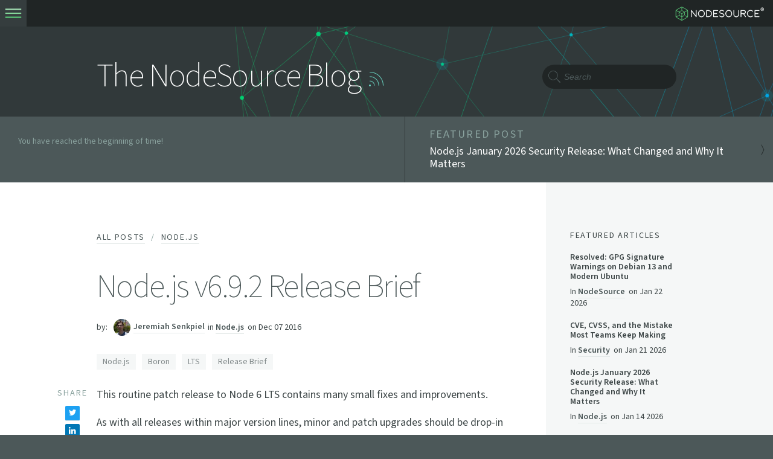

--- FILE ---
content_type: text/html; charset=utf-8
request_url: https://nodesource.com/blog/node-js-v-6-9-2-release-brief
body_size: 32847
content:
<!DOCTYPE html><html lang="en"><head><meta charSet="utf-8"/><meta name="viewport" content="width=device-width, initial-scale=1"/><link rel="stylesheet" href="/_next/static/css/077a1f92855f68ee.css" data-precedence="next"/><link rel="stylesheet" href="/_next/static/css/8557d4cf08225dad.css" data-precedence="next"/><link rel="stylesheet" href="/_next/static/css/24f472e7d1418142.css" data-precedence="next"/><link rel="stylesheet" href="/_next/static/css/3c7db9f77f131f1f.css" data-precedence="next"/><link rel="stylesheet" href="/_next/static/css/c8d551be272f8981.css" data-precedence="next"/><link rel="stylesheet" href="/_next/static/css/6e79407037fe9d1a.css" data-precedence="next"/><link rel="preload" as="script" fetchPriority="low" href="/_next/static/chunks/webpack-b66f1da5bc2ea6c0.js"/><script src="/_next/static/chunks/fd9d1056-dd94522798dda720.js" async=""></script><script src="/_next/static/chunks/2117-a5156558d6678ca0.js" async=""></script><script src="/_next/static/chunks/main-app-e6fdd6272eb102e0.js" async=""></script><script src="/_next/static/chunks/13b76428-23009244dcc9e973.js" async=""></script><script src="/_next/static/chunks/4609-6772a0ea3bd75571.js" async=""></script><script src="/_next/static/chunks/9482-d0c671387a3d6b0e.js" async=""></script><script src="/_next/static/chunks/8003-5364af6f724c8fd1.js" async=""></script><script src="/_next/static/chunks/6276-7d21260648a147fa.js" async=""></script><script src="/_next/static/chunks/7057-5edb16bfdbc82511.js" async=""></script><script src="/_next/static/chunks/app/blog/%5Bslug%5D/page-490e8ce801d1664f.js" async=""></script><script src="/_next/static/chunks/app/not-found-6264e47e9531dc19.js" async=""></script><script src="/_next/static/chunks/app/layout-8cf5e7cdfb5fb2c8.js" async=""></script><link rel="preload" href="https://www.chatbase.co/embed.min.js" as="script"/><link rel="preload" href="https://js-na2.hs-scripts.com/242134877.js" as="script"/><link rel="preload" href="https://www.googletagmanager.com/gtag/js?id=G-SB8GG8SJ5E" as="script"/><link rel="preconnect" href="https://turboeagle.co"/><link rel="preconnect" href="https://www.chatbase.co"/><link rel="preconnect" href="https://static.reo.dev"/><link rel="preconnect" href="https://www.googletagmanager.com"/><link rel="preload" as="image" fetchPriority="high" href="https://assets.nodesource.com/website/hero-home-medium.webp"/><title>Node.js v6.9.2 Release Brief</title><meta name="description" content="This routine patch release to Node 6 LTS contains many small fixes and improvements."/><meta name="keywords" content="Node.js,Boron,LTS,Release Brief,node.js,nodejs,node,support,training,consulting,hardware,API"/><meta name="referrer" content="origin-when-cross-origin"/><meta name="twitter:label1" content="Written by"/><meta name="twitter:data1" content="Jeremiah Senkpiel"/><meta name="twitter:label2" content="Filed under"/><meta name="twitter:data2" content="Node.js,Boron,LTS,Release Brief"/><meta name="article:published_time" content="2016-12-07T16:32:00.000-05:00"/><meta name="article:modified_time" content="2016-12-07T16:32:00.000-05:00"/><meta name="article:tag" content="Node.js"/><meta name="article:tag" content="Boron"/><meta name="article:tag" content="LTS"/><meta name="article:tag" content="Release Brief"/><link rel="canonical" href="http://nodesource.com/blog/node-js-v-6-9-2-release-brief/"/><meta name="google-site-verification" content="GVuZldEHTZHcYj1H2G34YfYv2OHPxfrEXSDMmsEtN38"/><meta property="og:title" content="Node.js v6.9.2 Release Brief"/><meta property="og:description" content="This routine patch release to Node 6 LTS contains many small fixes and improvements."/><meta property="og:url" content="http://nodesource.com/blog/node-js-v-6-9-2-release-brief/"/><meta property="og:site_name" content="The NodeSource Blog - Node.js Tutorials, Guides, and Updates"/><meta property="og:image" content="https://images.ctfassets.net/hspc7zpa5cvq/2shGJj5wekYSgicWKEU4AM/b402dec7d1c74daf087a460ec70b6c5b/node-js-version-6-9-2-release-brief-fb.png"/><meta property="og:type" content="article"/><meta name="twitter:card" content="summary_large_image"/><meta name="twitter:site" content="@nodesource"/><meta name="twitter:creator" content="fishrock123"/><meta name="twitter:title" content="Node.js v6.9.2 Release Brief"/><meta name="twitter:description" content="This routine patch release to Node 6 LTS contains many small fixes and improvements."/><meta name="twitter:image" content="https://images.ctfassets.net/hspc7zpa5cvq/4TrHXbTEZy6SoMWGyQUsO4/37e2ddc6f673270fa8690f3b1477bb96/node-js-version-6-9-2-release-brief.png"/><link rel="icon" href="/icon.ico?b781f1b1ea0422ee" type="image/x-icon" sizes="256x256"/><meta name="next-size-adjust"/><script src="/_next/static/chunks/polyfills-42372ed130431b0a.js" noModule=""></script></head><body class="__className_5f8b59 "><nav class="main-navigation  nav-wrapper"><div class="body-width"><a aria-label="logo-nodesource" class="logo" href="/"><svg width="231" height="39" viewBox="0 0 231 39" fill="none" xmlns="http://www.w3.org/2000/svg"><path fill-rule="evenodd" clip-rule="evenodd" d="m26.644 5.872-6.01-3.47h-.002a3.856 3.856 0 0 0-1.934-.532c-.66 0-1.32.178-1.934.533L10.75 5.872l.001.001-6.008 3.468a3.858 3.858 0 0 0-1.429 1.413 3.854 3.854 0 0 0-.51 1.94v13.878c0 .704.178 1.363.51 1.94a3.858 3.858 0 0 0 1.43 1.412l6.007 3.468v.002l6.012 3.469a3.857 3.857 0 0 0 1.934.533c.66 0 1.319-.178 1.934-.533l6.012-3.47 6.007-3.469a3.859 3.859 0 0 0 1.43-1.412c.332-.577.51-1.236.51-1.94V12.694c0-.704-.178-1.364-.51-1.94a3.858 3.858 0 0 0-1.43-1.413l-6.008-3.468.001-.001zm-6.686-2.301 6.01 3.47 6.012 3.468c.232.135.436.296.607.479l-7.144 4.09c-.294-.44-.63-.85-1.001-1.223a8.073 8.073 0 0 0-5.744-2.393 8.074 8.074 0 0 0-5.744 2.393 8.198 8.198 0 0 0-.983 1.196l-7.114-4.114c.16-.162.348-.306.559-.428l12.022-6.938-.001-.002c.18-.103.365-.183.554-.24V9.348a.697.697 0 0 0 .207.486.71.71 0 0 0 1 0 .699.699 0 0 0 .206-.486V3.328c.19.057.375.138.555.241l-.001.002zm-15.74 8.552c-.04.182-.06.373-.06.57v13.879c0 .223.026.438.075.64l5.25-3.048.008-.005a.69.69 0 0 1 .522-.063.72.72 0 0 1 .5.87.695.695 0 0 1-.316.424l-.007.004-5.227 3.035c.136.122.287.231.453.327l12.022 6.939-.001.001c.184.106.373.188.567.245l.006-8.166a8.076 8.076 0 0 1-5.056-2.365 8.17 8.17 0 0 1-2.38-5.777c0-1.216.265-2.37.738-3.407l-7.095-4.103zm15.146 23.826c.203-.058.402-.142.595-.253l-.001-.001 12.022-6.94c.166-.095.317-.204.452-.326l-5.226-3.035-.008-.004a.697.697 0 0 1-.315-.423.719.719 0 0 1 .5-.87.688.688 0 0 1 .522.062l.007.005 5.25 3.048c.05-.203.075-.417.075-.64V12.694c0-.173-.015-.34-.045-.502l-7.095 4.064a8.181 8.181 0 0 1 .724 3.377c0 2.256-.91 4.299-2.38 5.777a8.077 8.077 0 0 1-5.07 2.366l-.006 8.173zm-6.847-19.027 5.5 3.181-.005 6.276a6.705 6.705 0 0 1-4.08-1.952 6.78 6.78 0 0 1-1.975-4.794c0-.964.2-1.88.56-2.71zm.656-1.176c.226-.324.48-.628.758-.908a6.7 6.7 0 0 1 4.767-1.986 6.7 6.7 0 0 1 4.766 1.986c.285.286.544.598.774.93l-5.54 3.173-5.525-3.195zm11.716 1.201-5.511 3.156-.006 6.277a6.704 6.704 0 0 0 4.092-1.953 6.78 6.78 0 0 0 1.975-4.794c0-.954-.196-1.863-.55-2.686z" fill="#5AC878"></path><path d="M56.99 11.537v15.925a1.046 1.046 0 0 1-.693.98 1.024 1.024 0 0 1-1.147-.335L44.513 14.533v12.93c0 .275-.109.54-.302.735a1.028 1.028 0 0 1-1.46 0 1.045 1.045 0 0 1-.302-.736V11.537a1.033 1.033 0 0 1 1.321-1c.206.061.388.185.521.355l10.635 13.574V11.537c0-.276.109-.54.303-.736a1.027 1.027 0 0 1 1.46 0c.193.195.301.46.301.736zm21.176 7.962c0 5.155-3.944 9.35-8.79 9.35-4.847 0-8.791-4.195-8.791-9.35 0-5.155 3.944-9.349 8.79-9.349 4.847 0 8.79 4.195 8.79 9.35zm-2.064 0c0-4.007-3.018-7.268-6.727-7.268-3.71 0-6.727 3.26-6.727 7.268s3.017 7.268 6.727 7.268c3.71 0 6.727-3.26 6.727-7.268zm72.696 0c0 5.155-3.945 9.35-8.791 9.35s-8.79-4.195-8.79-9.35c0-5.155 3.943-9.349 8.79-9.349 4.847 0 8.791 4.195 8.791 9.35zm-2.065 0c0-4.007-3.017-7.268-6.727-7.268-3.71 0-6.727 3.26-6.727 7.268s3.018 7.268 6.727 7.268c3.709 0 6.727-3.26 6.727-7.268zm18.961-9.002c-.274 0-.536.11-.73.304-.193.195-.302.46-.302.736v9.729a5.343 5.343 0 0 1-1.472 3.879 5.258 5.258 0 0 1-3.792 1.624 5.234 5.234 0 0 1-3.791-1.624 5.306 5.306 0 0 1-1.128-1.789 5.362 5.362 0 0 1-.345-2.09v-9.729c0-.276-.108-.54-.302-.736a1.027 1.027 0 0 0-1.459 0c-.194.195-.303.46-.303.736v9.729a7.435 7.435 0 0 0 2.082 5.342 7.33 7.33 0 0 0 2.4 1.65 7.275 7.275 0 0 0 5.693 0 7.33 7.33 0 0 0 2.4-1.65 7.386 7.386 0 0 0 1.576-2.459 7.452 7.452 0 0 0 .505-2.883v-9.729c0-.276-.109-.54-.302-.736a1.028 1.028 0 0 0-.73-.305zm-37.248 11.912a4.677 4.677 0 0 0-1.387-2.03 7.557 7.557 0 0 0-1.921-1.19c-.659-.29-1.341-.522-2.039-.692-.37-.101-.637-.145-1-.228-.306-.064-.61-.128-.905-.207a9.705 9.705 0 0 1-1.663-.574 3.812 3.812 0 0 1-1.226-.855 2.06 2.06 0 0 1-.338-.531 2.096 2.096 0 0 1-.163-.57 2.46 2.46 0 0 1 .111-1.275c.149-.408.403-.768.737-1.043a4.463 4.463 0 0 1 2.36-.929 7.124 7.124 0 0 1 2.337.095c.596.13 1.174.33 1.725.593.362.173.714.367 1.053.581.11.064.218.142.282.184l.1.068.01.006a.924.924 0 0 0 1.296-.223.944.944 0 0 0-.221-1.307l-.39-.296a9.772 9.772 0 0 0-1.244-.787 8.626 8.626 0 0 0-5.177-.983 6.467 6.467 0 0 0-3.468 1.412 4.58 4.58 0 0 0-1.301 1.82c-.072.18-.119.372-.176.56a8.65 8.65 0 0 0-.099.58l-.018.292-.007.147-.004.073.004.114.012.231c.002.09.01.18.023.27a4.194 4.194 0 0 0 1.012 2.294 5.817 5.817 0 0 0 1.898 1.36 11.65 11.65 0 0 0 2.023.705c.339.09.676.162 1.012.232.276.064.658.134.921.21a7.682 7.682 0 0 1 3.087 1.428c.364.28.635.664.779 1.102.143.438.152.909.026 1.352a2.35 2.35 0 0 1-.222.548 1.427 1.427 0 0 1-.172.268c-.061.088-.13.171-.206.247a3.517 3.517 0 0 1-1.101.765 6.599 6.599 0 0 1-2.676.538 5.811 5.811 0 0 1-1.193-.106 7.165 7.165 0 0 1-1.079-.3 9.676 9.676 0 0 1-1.708-.792 10.778 10.778 0 0 1-1.361-.922.923.923 0 0 0-1.296.079.938.938 0 0 0 .05 1.308l.025.024s.135.128.397.345a11.35 11.35 0 0 0 3.197 1.879c.446.169.905.303 1.372.402a7.808 7.808 0 0 0 1.615.168 8.617 8.617 0 0 0 3.517-.726 4.872 4.872 0 0 0 1.822-1.319 4.928 4.928 0 0 0 1.045-2.002l.037-.16.017-.116.033-.231.009-.058.01-.095v-.038l.005-.15.007-.304c0-.204-.034-.413-.055-.62a6.127 6.127 0 0 0-.15-.621zm-32.016-2.91c0 5.722-3.668 9.004-10.056 9.004h-3.662c-.274 0-.536-.11-.73-.305a1.045 1.045 0 0 1-.302-.736V11.537c0-.276.109-.54.302-.736.194-.195.456-.305.73-.305h3.662c6.945 0 10.056 4.522 10.056 9.003zm-2.065 0c0-4.204-3.137-6.922-7.992-6.922h-2.63v13.845h2.63c6.606 0 7.992-3.765 7.992-6.923zm17.182-6.922c.273 0 .536-.11.729-.304a1.044 1.044 0 0 0 0-1.472 1.026 1.026 0 0 0-.729-.305h-10.548a1.03 1.03 0 0 0-.953.643 1.043 1.043 0 0 0-.079.398v15.925c0 .276.109.54.303.736.193.195.456.305.729.305h10.55c.274 0 .536-.11.73-.305a1.047 1.047 0 0 0 0-1.472 1.028 1.028 0 0 0-.73-.304h-9.518V20.5h6.684c.273 0 .536-.11.729-.305a1.043 1.043 0 0 0-.729-1.776h-6.686v-5.843h9.518zm106.806 0c.274 0 .536-.11.73-.304a1.047 1.047 0 0 0 0-1.472 1.028 1.028 0 0 0-.73-.305h-10.55a1.022 1.022 0 0 0-.73.305 1.041 1.041 0 0 0-.302.736v15.925c0 .276.108.54.302.736.193.195.456.305.73.305h10.55c.274 0 .536-.11.73-.305a1.047 1.047 0 0 0 0-1.472 1.028 1.028 0 0 0-.73-.304h-9.518V20.5h6.687c.274 0 .537-.11.73-.305.194-.195.302-.46.302-.736 0-.276-.108-.54-.302-.735a1.027 1.027 0 0 0-.73-.305h-6.687v-5.843h9.518zm-34.066 14.285a1.046 1.046 0 0 1-.248 1.45 1.032 1.032 0 0 1-.771.175 1.027 1.027 0 0 1-.668-.425l-5.299-7.568h-4.581v6.968c0 .276-.109.54-.302.736a1.029 1.029 0 0 1-1.46 0 1.047 1.047 0 0 1-.302-.736V11.537c0-.276.109-.54.302-.736.194-.195.456-.305.73-.305h7.326c3.119 0 5.382 2.104 5.382 4.999 0 2.648-1.897 4.627-4.602 4.948l4.493 6.42zm-5.274-8.45c1.954 0 3.318-1.199 3.318-2.917 0-1.718-1.364-2.918-3.318-2.918h-6.293v5.836h6.293zm10.164.244c.048-.244.063-.478.126-.732.115-.511.284-1.01.506-1.484a7.336 7.336 0 0 1 1.814-2.428 7.12 7.12 0 0 1 2.45-1.408 7.64 7.64 0 0 1 2.513-.368 7.43 7.43 0 0 1 3.62 1.063c.309.184.605.39.886.616l.292.25.048.04a.922.922 0 0 0 1.282-.1.938.938 0 0 0-.047-1.296l-.349-.334a9.389 9.389 0 0 0-1.075-.842 8.897 8.897 0 0 0-4.61-1.473 9.52 9.52 0 0 0-3.214.47 9.184 9.184 0 0 0-3.152 1.811 9.426 9.426 0 0 0-2.98 5.033c-.079.332-.117.701-.171 1.054-.02.171-.018.308-.029.463l-.024.506a9.419 9.419 0 0 0 1.761 5.468 9.3 9.3 0 0 0 4.595 3.403c.547.181 1.11.31 1.681.383.254.04.51.064.767.07l.348.017.14.005.096-.003.19-.006a8.862 8.862 0 0 0 4.602-1.474 9.499 9.499 0 0 0 1.088-.854l.316-.307a.941.941 0 0 0 .046-1.301.923.923 0 0 0-1.288-.09l-.009.007-.323.276c-.277.22-.569.422-.873.604a7.39 7.39 0 0 1-3.628 1.063h-.256l-.347-.018a3.932 3.932 0 0 1-.658-.063 7.195 7.195 0 0 1-1.245-.292 7.118 7.118 0 0 1-2.449-1.409 7.289 7.289 0 0 1-1.835-2.471 7.34 7.34 0 0 1-.657-3.015l.021-.401c.014-.137.014-.304.032-.433h-.001zM226.709 12.706a4.451 4.451 0 0 1-1.668-.311 4.569 4.569 0 0 1-1.379-.912 4.484 4.484 0 0 1-.911-1.4 4.737 4.737 0 0 1-.334-1.802c0-.652.111-1.252.334-1.8a4.076 4.076 0 0 1 2.29-2.312 4.19 4.19 0 0 1 1.668-.335c.593 0 1.148.111 1.667.334.519.207.971.511 1.357.911.4.386.711.853.933 1.401.223.549.334 1.15.334 1.801 0 .653-.111 1.253-.334 1.801-.222.534-.533 1.001-.933 1.401-.386.386-.838.69-1.357.912a4.446 4.446 0 0 1-1.667.311zm0-.956c.459 0 .889-.082 1.289-.245.4-.177.741-.415 1.023-.711.297-.311.526-.675.689-1.09.163-.43.245-.904.245-1.423 0-.518-.082-.993-.245-1.423-.163-.43-.392-.8-.689-1.111a2.773 2.773 0 0 0-1.023-.712c-.4-.178-.83-.267-1.289-.267-.475 0-.912.09-1.312.267-.386.163-.727.4-1.023.712a3.465 3.465 0 0 0-.667 1.111c-.163.43-.245.905-.245 1.423 0 .52.082.994.245 1.423.163.415.385.779.667 1.09.296.296.637.534 1.023.711.4.163.837.245 1.312.245zm-1.713-1.312V6.013h1.846c.489 0 .904.112 1.245.334.356.222.534.593.534 1.112 0 .252-.074.489-.223.711a1.279 1.279 0 0 1-.6.512l.978 1.756h-1.178l-.734-1.445h-.756v1.445h-1.112zm1.112-2.246h.512c.252 0 .452-.059.6-.177a.593.593 0 0 0 .222-.49.593.593 0 0 0-.2-.467c-.118-.133-.318-.2-.6-.2h-.534v1.334z" fill="#F5F7F7"></path></svg></a><ul class="primary-nav"><li class="subnav nav-learn"><a id="nav-nsolid">Products <svg width="13" height="13" viewBox="0 0 13 13" fill="none" xmlns="http://www.w3.org/2000/svg"><path fill-rule="evenodd" clip-rule="evenodd" d="M6.559 10.75a.502.502 0 0 1-.354-.146l-5.5-5.5a.502.502 0 0 1 .708-.708l5.146 5.147 5.146-5.147a.502.502 0 0 1 .708.708l-5.5 5.5a.502.502 0 0 1-.354.146" fill="#A3E0B4"></path></svg> <div class="border"></div></a><ul><li><a id="nav-pro" href="/products/nsolid">N|Solid</a><div class="second-border"></div></li><li><a id="nav-copilot" href="/products/copilot">N|Solid Copilot</a><div class="second-border"></div></li><li><a id="nav-runtime" href="/products/runtime">N|Solid Runtime</a><div class="second-border"></div></li><li><a id="nav-support" href="/products/support">Node.js Extended Support</a><div class="second-border"></div></li><li><a id="nav-runtime" href="/products/distributions">Node.js Distributions</a><div class="second-border"></div></li></ul></li><li class="subnav nav-services"><a id="nav-services" href="/services">Services <svg width="13" height="13" viewBox="0 0 13 13" fill="none" xmlns="http://www.w3.org/2000/svg"><path fill-rule="evenodd" clip-rule="evenodd" d="M6.559 10.75a.502.502 0 0 1-.354-.146l-5.5-5.5a.502.502 0 0 1 .708-.708l5.146 5.147 5.146-5.147a.502.502 0 0 1 .708.708l-5.5 5.5a.502.502 0 0 1-.354.146" fill="#A3E0B4"></path></svg> <div class="border"></div></a><ul><li><a id="nav-runtime" href="/services/support">Node.js Support</a><div class="second-border"></div></li><li><a id="nav-pro" href="/services/consulting">Consulting</a><div class="second-border"></div></li><li><a id="nav-copilot" href="/services/training">Training</a><div class="second-border"></div></li></ul></li><li class="subnav nav-learn"><a id="nav-learn">Solutions <svg width="13" height="13" viewBox="0 0 13 13" fill="none" xmlns="http://www.w3.org/2000/svg"><path fill-rule="evenodd" clip-rule="evenodd" d="M6.559 10.75a.502.502 0 0 1-.354-.146l-5.5-5.5a.502.502 0 0 1 .708-.708l5.146 5.147 5.146-5.147a.502.502 0 0 1 .708.708l-5.5 5.5a.502.502 0 0 1-.354.146" fill="#A3E0B4"></path></svg> <div class="border"></div></a><ul><li><a id="nav-api" href="/solutions/api-integration-microservices">API Integration / Microservices</a><div class="second-border"></div></li><li><a id="nav-performance" href="/solutions/high-performance-applications">High Performance Applications</a><div class="second-border"></div></li><li><a id="nav-legacy" href="/solutions/legacy-application-migration">Legacy Application Migration</a><div class="second-border"></div></li><li><a id="nav-iot" href="/solutions/iot">Internet of Things</a><div class="second-border"></div></li></ul></li><li class="subnav nav-learn"><a id="nav-resource">Resources <svg width="13" height="13" viewBox="0 0 13 13" fill="none" xmlns="http://www.w3.org/2000/svg"><path fill-rule="evenodd" clip-rule="evenodd" d="M6.559 10.75a.502.502 0 0 1-.354-.146l-5.5-5.5a.502.502 0 0 1 .708-.708l5.146 5.147 5.146-5.147a.502.502 0 0 1 .708.708l-5.5 5.5a.502.502 0 0 1-.354.146" fill="#A3E0B4"></path></svg> <div class="border"></div></a><ul><li><a id="nav-blog" href="/blog">Blog</a><div class="second-border"></div></li><li><a id="nav-docs" href="https://docs.nodesource.com">N|Solid Docs</a><div class="second-border"></div></li><li><a id="nav-resources" href="/resources">Knowledge Center</a><div class="second-border"></div></li><li><a id="nav-resources" href="/pages/approved-partner-program.html">Partner Program</a><div class="second-border"></div></li><li><a id="nav-resources" href="/infrastructure-cost">Infrastructure Cost</a><div class="second-border"></div></li></ul></li><li class="subnav nav-company"><a id="nav-company">Company <svg width="13" height="13" viewBox="0 0 13 13" fill="none" xmlns="http://www.w3.org/2000/svg"><path fill-rule="evenodd" clip-rule="evenodd" d="M6.559 10.75a.502.502 0 0 1-.354-.146l-5.5-5.5a.502.502 0 0 1 .708-.708l5.146 5.147 5.146-5.147a.502.502 0 0 1 .708.708l-5.5 5.5a.502.502 0 0 1-.354.146" fill="#A3E0B4"></path></svg> <div class="border"></div></a><ul><li><a data-event-category="contact" data-event-action="view-contact-form" data-event-label="company-subnav-" class="track-link crosspage-link" id="nav-contact" href="https://pages.nodesource.com/contact-us.html" target="_blank" rel="noreferrer">Contact Us</a><div class="second-border"></div></li><li><a id="nav-about" href="/about">About</a><div class="second-border"></div></li><li><a id="nav-press" href="/press">Press</a><div class="second-border"></div></li></ul></li></ul><div class="buttons-cta"><div class="cta-area"><div><a class="black button track-link crosspage-link button-demo size-button">BOOK A DEMO</a></div><a data-event-category="accounts" data-event-action="view-signin-form" data-event-label="nav-signin-cta" href="https://accounts.nodesource.com/sign-in" target="_blank" class="black button track-link crosspage-link" id="signinNav" rel="noreferrer">SIGN IN/SIGN UP</a><a data-event-category="accounts" data-event-action="view-accounts-form" data-event-label="nav-accounts-cta" href="https://nodesource.com/pages/contact-us.html" target="_blank" class="track-link crosspage-link" id="supportContactNav" rel="noreferrer">CONTACT US</a></div></div></div></nav><nav class="mobile-navigation"><menu class="mobile-menu "><ul class="mobile-menu-primary"><li class="subnav nav-learn"><a id="nav-nsolid" class="main-option">Products <svg width="13" height="13" viewBox="0 0 13 13" fill="none" xmlns="http://www.w3.org/2000/svg"><path fill-rule="evenodd" clip-rule="evenodd" d="M6.559 10.75a.502.502 0 0 1-.354-.146l-5.5-5.5a.502.502 0 0 1 .708-.708l5.146 5.147 5.146-5.147a.502.502 0 0 1 .708.708l-5.5 5.5a.502.502 0 0 1-.354.146" fill="#A3E0B4"></path></svg></a><ul><li><a id="nav-pro" href="/products/nsolid">N|Solid</a></li><li><a id="nav-copilot" href="/products/copilot">N|Solid Copilot</a></li><li><a id="nav-runtime" href="/products/runtime">N|Solid Runtime</a></li><li><a id="nav-support" href="/products/support">Node.js Extended Support</a></li></ul></li><li class="subnav nav-services"><a id="nav-services" class="main-option" href="/services">Services <svg width="13" height="13" viewBox="0 0 13 13" fill="none" xmlns="http://www.w3.org/2000/svg"><path fill-rule="evenodd" clip-rule="evenodd" d="M6.559 10.75a.502.502 0 0 1-.354-.146l-5.5-5.5a.502.502 0 0 1 .708-.708l5.146 5.147 5.146-5.147a.502.502 0 0 1 .708.708l-5.5 5.5a.502.502 0 0 1-.354.146" fill="#A3E0B4"></path></svg></a><ul><li><a id="nav-runtime" href="/services/support">Node.js Support</a></li><li><a id="nav-pro" href="/services/consulting">Consulting</a></li><li><a id="nav-copilot" href="/services/training">Training</a></li></ul></li><li class="subnav nav-learn"><a id="nav-learn" class="main-option">Solutions <svg width="13" height="13" viewBox="0 0 13 13" fill="none" xmlns="http://www.w3.org/2000/svg"><path fill-rule="evenodd" clip-rule="evenodd" d="M6.559 10.75a.502.502 0 0 1-.354-.146l-5.5-5.5a.502.502 0 0 1 .708-.708l5.146 5.147 5.146-5.147a.502.502 0 0 1 .708.708l-5.5 5.5a.502.502 0 0 1-.354.146" fill="#A3E0B4"></path></svg></a><ul><li><a id="nav-api" href="/solutions/api-integration-microservices">API Integration / Microservices</a></li><li><a id="nav-performance" href="/solutions/high-performance-applications">High Performance Applications</a></li><li><a id="nav-legacy" href="/solutions/legacy-application-migration">Legacy Application Migration</a></li><li><a id="nav-iot" href="/solutions/iot">Internet of Things</a></li></ul></li><li class="subnav nav-learn"><a id="nav-resource" class="main-option">Resources <svg width="13" height="13" viewBox="0 0 13 13" fill="none" xmlns="http://www.w3.org/2000/svg"><path fill-rule="evenodd" clip-rule="evenodd" d="M6.559 10.75a.502.502 0 0 1-.354-.146l-5.5-5.5a.502.502 0 0 1 .708-.708l5.146 5.147 5.146-5.147a.502.502 0 0 1 .708.708l-5.5 5.5a.502.502 0 0 1-.354.146" fill="#A3E0B4"></path></svg></a><ul><li><a id="nav-blog" href="/blog">Blog</a></li><li><a id="nav-docs" href="https://docs.nodesource.com">N|Solid Docs</a></li><li><a id="nav-resources" href="/resources">Knowledge Center</a></li><li><a id="nav-resources" href="/pages/approved-partner-program.html">Partner Program</a></li><li><a id="nav-resources" href="/infrastructure-cost">Infrastructure Cost</a></li></ul></li><li class="subnav nav-company"><a id="nav-company" class="main-option">Company <svg width="13" height="13" viewBox="0 0 13 13" fill="none" xmlns="http://www.w3.org/2000/svg"><path fill-rule="evenodd" clip-rule="evenodd" d="M6.559 10.75a.502.502 0 0 1-.354-.146l-5.5-5.5a.502.502 0 0 1 .708-.708l5.146 5.147 5.146-5.147a.502.502 0 0 1 .708.708l-5.5 5.5a.502.502 0 0 1-.354.146" fill="#A3E0B4"></path></svg></a><ul><li><a data-event-category="contact" data-event-action="view-contact-form" data-event-label="company-subnav-" class="track-link crosspage-link" id="nav-contact" href="https://pages.nodesource.com/contact-us.html" target="_blank" rel="noreferrer">Contact Us</a></li><li><a id="nav-about" href="/about">About</a></li><li><a id="nav-press" href="/press">Press</a></li></ul></li></ul><div><div><a class="black button track-link crosspage-link signin-button size-button">BOOK A DEMO</a></div><a data-event-category="accounts" data-event-action="view-signin-form" data-event-label="nav-signin-cta" href="https://accounts.nodesource.com/sign-in" target="_blank" class="black button track-link crosspage-link signin-button" id="signinNav" rel="noreferrer">SIGN IN/SIGN UP</a><div class="nav-icons"><a class="icon" href="http://github.com/nodesource" aria-label="icon-github"><span class="icon-github"></span></a><a class="icon" href="http://twitter.com/nodesource" target="_blank" aria-label="icon-twitter" rel="noreferrer"><svg xmlns="http://www.w3.org/2000/svg" width="16" height="14" fill="none"><path fill="#89A19D" d="M12.13 0h2.36L9.33 5.93 15.4 14h-4.75L6.93 9.1 2.67 14H.3l5.52-6.34L0 0h4.87l3.37 4.47L12.13 0Zm-.83 12.58h1.3L4.17 1.35h-1.4l8.54 11.23Z"></path></svg></a><a class="icon" href="https://www.youtube.com/@NodeSourceHQ" target="_blank" aria-label="icon-youtube" rel="noreferrer"><span class="icon-youtube"></span></a><a class="icon class-x" href="https://www.linkedin.com/company/nodesource" aria-label="icon-linkedin"><svg width="17" height="17" viewBox="0 0 17 17" fill="none" xmlns="http://www.w3.org/2000/svg"><g clip-path="url(#t5hvczzbja)"><path d="M15.1.56H1.467c-.653 0-1.18.515-1.18 1.152v13.69a1.17 1.17 0 0 0 1.18 1.157h13.635c.653 0 1.184-.519 1.184-1.153V1.712c0-.637-.531-1.153-1.184-1.153zM5.033 14.192H2.657V6.557h2.375v7.638zM3.845 5.515a1.376 1.376 0 1 1-.005-2.751 1.376 1.376 0 0 1 .005 2.751zm10.075 8.678h-2.372v-3.712c0-.884-.016-2.025-1.235-2.025-1.234 0-1.422.966-1.422 1.963v3.774H6.523V6.557h2.275V7.6h.03c.317-.6 1.092-1.235 2.245-1.235 2.403 0 2.846 1.582 2.846 3.638v4.19z" fill="#89A19D"></path></g><defs><clipPath id="t5hvczzbja"><path fill="#fff" transform="translate(.285 .56)" d="M0 0h16v16H0z"></path></clipPath></defs></svg></a></div></div></menu><a class="nav-toggle " aria-label="toogle-menu" href="#"><div class="hamburger"><svg width="40" height="40" viewBox="0 0 40 40" fill="none" xmlns="http://www.w3.org/2000/svg"><path fill="#353D3E" d="M0 0h40v40H0z"></path><path fill="#A3E0B4" d="M8 13h24v2H8z"></path><path fill="#85D69A" d="M8 19h24v2H8z"></path><path fill="#5AC878" d="M8 25h24v2H8z"></path></svg></div><div class="close"><svg width="40" height="40" viewBox="0 0 40 40" fill="none" xmlns="http://www.w3.org/2000/svg"><rect width="40" height="40" fill="#4C5859"></rect><rect x="12.2218" y="11" width="24" height="2" transform="rotate(45 12.2218 11)" fill="#5AC878"></rect><rect x="10.8076" y="28" width="24" height="2" transform="rotate(-45 10.8076 28)" fill="#5AC878"></rect></svg></div></a><a aria-label="logo-nodesource" class="logo" href="/"><svg width="231" height="39" viewBox="0 0 231 39" fill="none" xmlns="http://www.w3.org/2000/svg"><path fill-rule="evenodd" clip-rule="evenodd" d="m26.644 5.872-6.01-3.47h-.002a3.856 3.856 0 0 0-1.934-.532c-.66 0-1.32.178-1.934.533L10.75 5.872l.001.001-6.008 3.468a3.858 3.858 0 0 0-1.429 1.413 3.854 3.854 0 0 0-.51 1.94v13.878c0 .704.178 1.363.51 1.94a3.858 3.858 0 0 0 1.43 1.412l6.007 3.468v.002l6.012 3.469a3.857 3.857 0 0 0 1.934.533c.66 0 1.319-.178 1.934-.533l6.012-3.47 6.007-3.469a3.859 3.859 0 0 0 1.43-1.412c.332-.577.51-1.236.51-1.94V12.694c0-.704-.178-1.364-.51-1.94a3.858 3.858 0 0 0-1.43-1.413l-6.008-3.468.001-.001zm-6.686-2.301 6.01 3.47 6.012 3.468c.232.135.436.296.607.479l-7.144 4.09c-.294-.44-.63-.85-1.001-1.223a8.073 8.073 0 0 0-5.744-2.393 8.074 8.074 0 0 0-5.744 2.393 8.198 8.198 0 0 0-.983 1.196l-7.114-4.114c.16-.162.348-.306.559-.428l12.022-6.938-.001-.002c.18-.103.365-.183.554-.24V9.348a.697.697 0 0 0 .207.486.71.71 0 0 0 1 0 .699.699 0 0 0 .206-.486V3.328c.19.057.375.138.555.241l-.001.002zm-15.74 8.552c-.04.182-.06.373-.06.57v13.879c0 .223.026.438.075.64l5.25-3.048.008-.005a.69.69 0 0 1 .522-.063.72.72 0 0 1 .5.87.695.695 0 0 1-.316.424l-.007.004-5.227 3.035c.136.122.287.231.453.327l12.022 6.939-.001.001c.184.106.373.188.567.245l.006-8.166a8.076 8.076 0 0 1-5.056-2.365 8.17 8.17 0 0 1-2.38-5.777c0-1.216.265-2.37.738-3.407l-7.095-4.103zm15.146 23.826c.203-.058.402-.142.595-.253l-.001-.001 12.022-6.94c.166-.095.317-.204.452-.326l-5.226-3.035-.008-.004a.697.697 0 0 1-.315-.423.719.719 0 0 1 .5-.87.688.688 0 0 1 .522.062l.007.005 5.25 3.048c.05-.203.075-.417.075-.64V12.694c0-.173-.015-.34-.045-.502l-7.095 4.064a8.181 8.181 0 0 1 .724 3.377c0 2.256-.91 4.299-2.38 5.777a8.077 8.077 0 0 1-5.07 2.366l-.006 8.173zm-6.847-19.027 5.5 3.181-.005 6.276a6.705 6.705 0 0 1-4.08-1.952 6.78 6.78 0 0 1-1.975-4.794c0-.964.2-1.88.56-2.71zm.656-1.176c.226-.324.48-.628.758-.908a6.7 6.7 0 0 1 4.767-1.986 6.7 6.7 0 0 1 4.766 1.986c.285.286.544.598.774.93l-5.54 3.173-5.525-3.195zm11.716 1.201-5.511 3.156-.006 6.277a6.704 6.704 0 0 0 4.092-1.953 6.78 6.78 0 0 0 1.975-4.794c0-.954-.196-1.863-.55-2.686z" fill="#5AC878"></path><path d="M56.99 11.537v15.925a1.046 1.046 0 0 1-.693.98 1.024 1.024 0 0 1-1.147-.335L44.513 14.533v12.93c0 .275-.109.54-.302.735a1.028 1.028 0 0 1-1.46 0 1.045 1.045 0 0 1-.302-.736V11.537a1.033 1.033 0 0 1 1.321-1c.206.061.388.185.521.355l10.635 13.574V11.537c0-.276.109-.54.303-.736a1.027 1.027 0 0 1 1.46 0c.193.195.301.46.301.736zm21.176 7.962c0 5.155-3.944 9.35-8.79 9.35-4.847 0-8.791-4.195-8.791-9.35 0-5.155 3.944-9.349 8.79-9.349 4.847 0 8.79 4.195 8.79 9.35zm-2.064 0c0-4.007-3.018-7.268-6.727-7.268-3.71 0-6.727 3.26-6.727 7.268s3.017 7.268 6.727 7.268c3.71 0 6.727-3.26 6.727-7.268zm72.696 0c0 5.155-3.945 9.35-8.791 9.35s-8.79-4.195-8.79-9.35c0-5.155 3.943-9.349 8.79-9.349 4.847 0 8.791 4.195 8.791 9.35zm-2.065 0c0-4.007-3.017-7.268-6.727-7.268-3.71 0-6.727 3.26-6.727 7.268s3.018 7.268 6.727 7.268c3.709 0 6.727-3.26 6.727-7.268zm18.961-9.002c-.274 0-.536.11-.73.304-.193.195-.302.46-.302.736v9.729a5.343 5.343 0 0 1-1.472 3.879 5.258 5.258 0 0 1-3.792 1.624 5.234 5.234 0 0 1-3.791-1.624 5.306 5.306 0 0 1-1.128-1.789 5.362 5.362 0 0 1-.345-2.09v-9.729c0-.276-.108-.54-.302-.736a1.027 1.027 0 0 0-1.459 0c-.194.195-.303.46-.303.736v9.729a7.435 7.435 0 0 0 2.082 5.342 7.33 7.33 0 0 0 2.4 1.65 7.275 7.275 0 0 0 5.693 0 7.33 7.33 0 0 0 2.4-1.65 7.386 7.386 0 0 0 1.576-2.459 7.452 7.452 0 0 0 .505-2.883v-9.729c0-.276-.109-.54-.302-.736a1.028 1.028 0 0 0-.73-.305zm-37.248 11.912a4.677 4.677 0 0 0-1.387-2.03 7.557 7.557 0 0 0-1.921-1.19c-.659-.29-1.341-.522-2.039-.692-.37-.101-.637-.145-1-.228-.306-.064-.61-.128-.905-.207a9.705 9.705 0 0 1-1.663-.574 3.812 3.812 0 0 1-1.226-.855 2.06 2.06 0 0 1-.338-.531 2.096 2.096 0 0 1-.163-.57 2.46 2.46 0 0 1 .111-1.275c.149-.408.403-.768.737-1.043a4.463 4.463 0 0 1 2.36-.929 7.124 7.124 0 0 1 2.337.095c.596.13 1.174.33 1.725.593.362.173.714.367 1.053.581.11.064.218.142.282.184l.1.068.01.006a.924.924 0 0 0 1.296-.223.944.944 0 0 0-.221-1.307l-.39-.296a9.772 9.772 0 0 0-1.244-.787 8.626 8.626 0 0 0-5.177-.983 6.467 6.467 0 0 0-3.468 1.412 4.58 4.58 0 0 0-1.301 1.82c-.072.18-.119.372-.176.56a8.65 8.65 0 0 0-.099.58l-.018.292-.007.147-.004.073.004.114.012.231c.002.09.01.18.023.27a4.194 4.194 0 0 0 1.012 2.294 5.817 5.817 0 0 0 1.898 1.36 11.65 11.65 0 0 0 2.023.705c.339.09.676.162 1.012.232.276.064.658.134.921.21a7.682 7.682 0 0 1 3.087 1.428c.364.28.635.664.779 1.102.143.438.152.909.026 1.352a2.35 2.35 0 0 1-.222.548 1.427 1.427 0 0 1-.172.268c-.061.088-.13.171-.206.247a3.517 3.517 0 0 1-1.101.765 6.599 6.599 0 0 1-2.676.538 5.811 5.811 0 0 1-1.193-.106 7.165 7.165 0 0 1-1.079-.3 9.676 9.676 0 0 1-1.708-.792 10.778 10.778 0 0 1-1.361-.922.923.923 0 0 0-1.296.079.938.938 0 0 0 .05 1.308l.025.024s.135.128.397.345a11.35 11.35 0 0 0 3.197 1.879c.446.169.905.303 1.372.402a7.808 7.808 0 0 0 1.615.168 8.617 8.617 0 0 0 3.517-.726 4.872 4.872 0 0 0 1.822-1.319 4.928 4.928 0 0 0 1.045-2.002l.037-.16.017-.116.033-.231.009-.058.01-.095v-.038l.005-.15.007-.304c0-.204-.034-.413-.055-.62a6.127 6.127 0 0 0-.15-.621zm-32.016-2.91c0 5.722-3.668 9.004-10.056 9.004h-3.662c-.274 0-.536-.11-.73-.305a1.045 1.045 0 0 1-.302-.736V11.537c0-.276.109-.54.302-.736.194-.195.456-.305.73-.305h3.662c6.945 0 10.056 4.522 10.056 9.003zm-2.065 0c0-4.204-3.137-6.922-7.992-6.922h-2.63v13.845h2.63c6.606 0 7.992-3.765 7.992-6.923zm17.182-6.922c.273 0 .536-.11.729-.304a1.044 1.044 0 0 0 0-1.472 1.026 1.026 0 0 0-.729-.305h-10.548a1.03 1.03 0 0 0-.953.643 1.043 1.043 0 0 0-.079.398v15.925c0 .276.109.54.303.736.193.195.456.305.729.305h10.55c.274 0 .536-.11.73-.305a1.047 1.047 0 0 0 0-1.472 1.028 1.028 0 0 0-.73-.304h-9.518V20.5h6.684c.273 0 .536-.11.729-.305a1.043 1.043 0 0 0-.729-1.776h-6.686v-5.843h9.518zm106.806 0c.274 0 .536-.11.73-.304a1.047 1.047 0 0 0 0-1.472 1.028 1.028 0 0 0-.73-.305h-10.55a1.022 1.022 0 0 0-.73.305 1.041 1.041 0 0 0-.302.736v15.925c0 .276.108.54.302.736.193.195.456.305.73.305h10.55c.274 0 .536-.11.73-.305a1.047 1.047 0 0 0 0-1.472 1.028 1.028 0 0 0-.73-.304h-9.518V20.5h6.687c.274 0 .537-.11.73-.305.194-.195.302-.46.302-.736 0-.276-.108-.54-.302-.735a1.027 1.027 0 0 0-.73-.305h-6.687v-5.843h9.518zm-34.066 14.285a1.046 1.046 0 0 1-.248 1.45 1.032 1.032 0 0 1-.771.175 1.027 1.027 0 0 1-.668-.425l-5.299-7.568h-4.581v6.968c0 .276-.109.54-.302.736a1.029 1.029 0 0 1-1.46 0 1.047 1.047 0 0 1-.302-.736V11.537c0-.276.109-.54.302-.736.194-.195.456-.305.73-.305h7.326c3.119 0 5.382 2.104 5.382 4.999 0 2.648-1.897 4.627-4.602 4.948l4.493 6.42zm-5.274-8.45c1.954 0 3.318-1.199 3.318-2.917 0-1.718-1.364-2.918-3.318-2.918h-6.293v5.836h6.293zm10.164.244c.048-.244.063-.478.126-.732.115-.511.284-1.01.506-1.484a7.336 7.336 0 0 1 1.814-2.428 7.12 7.12 0 0 1 2.45-1.408 7.64 7.64 0 0 1 2.513-.368 7.43 7.43 0 0 1 3.62 1.063c.309.184.605.39.886.616l.292.25.048.04a.922.922 0 0 0 1.282-.1.938.938 0 0 0-.047-1.296l-.349-.334a9.389 9.389 0 0 0-1.075-.842 8.897 8.897 0 0 0-4.61-1.473 9.52 9.52 0 0 0-3.214.47 9.184 9.184 0 0 0-3.152 1.811 9.426 9.426 0 0 0-2.98 5.033c-.079.332-.117.701-.171 1.054-.02.171-.018.308-.029.463l-.024.506a9.419 9.419 0 0 0 1.761 5.468 9.3 9.3 0 0 0 4.595 3.403c.547.181 1.11.31 1.681.383.254.04.51.064.767.07l.348.017.14.005.096-.003.19-.006a8.862 8.862 0 0 0 4.602-1.474 9.499 9.499 0 0 0 1.088-.854l.316-.307a.941.941 0 0 0 .046-1.301.923.923 0 0 0-1.288-.09l-.009.007-.323.276c-.277.22-.569.422-.873.604a7.39 7.39 0 0 1-3.628 1.063h-.256l-.347-.018a3.932 3.932 0 0 1-.658-.063 7.195 7.195 0 0 1-1.245-.292 7.118 7.118 0 0 1-2.449-1.409 7.289 7.289 0 0 1-1.835-2.471 7.34 7.34 0 0 1-.657-3.015l.021-.401c.014-.137.014-.304.032-.433h-.001zM226.709 12.706a4.451 4.451 0 0 1-1.668-.311 4.569 4.569 0 0 1-1.379-.912 4.484 4.484 0 0 1-.911-1.4 4.737 4.737 0 0 1-.334-1.802c0-.652.111-1.252.334-1.8a4.076 4.076 0 0 1 2.29-2.312 4.19 4.19 0 0 1 1.668-.335c.593 0 1.148.111 1.667.334.519.207.971.511 1.357.911.4.386.711.853.933 1.401.223.549.334 1.15.334 1.801 0 .653-.111 1.253-.334 1.801-.222.534-.533 1.001-.933 1.401-.386.386-.838.69-1.357.912a4.446 4.446 0 0 1-1.667.311zm0-.956c.459 0 .889-.082 1.289-.245.4-.177.741-.415 1.023-.711.297-.311.526-.675.689-1.09.163-.43.245-.904.245-1.423 0-.518-.082-.993-.245-1.423-.163-.43-.392-.8-.689-1.111a2.773 2.773 0 0 0-1.023-.712c-.4-.178-.83-.267-1.289-.267-.475 0-.912.09-1.312.267-.386.163-.727.4-1.023.712a3.465 3.465 0 0 0-.667 1.111c-.163.43-.245.905-.245 1.423 0 .52.082.994.245 1.423.163.415.385.779.667 1.09.296.296.637.534 1.023.711.4.163.837.245 1.312.245zm-1.713-1.312V6.013h1.846c.489 0 .904.112 1.245.334.356.222.534.593.534 1.112 0 .252-.074.489-.223.711a1.279 1.279 0 0 1-.6.512l.978 1.756h-1.178l-.734-1.445h-.756v1.445h-1.112zm1.112-2.246h.512c.252 0 .452-.059.6-.177a.593.593 0 0 0 .222-.49.593.593 0 0 0-.2-.467c-.118-.133-.318-.2-.6-.2h-.534v1.334z" fill="#F5F7F7"></path></svg></a></nav><main><div><header id="blog-header"><div class="content-container"><div><h1 class="hero-title"><a href="/blog">The NodeSource Blog</a></h1><a id="rss-link" href="/blog/rss"><svg xmlns="http://www.w3.org/2000/svg" viewBox="0 0 60 60"><path d="M7.826 56.087c0 2.16-1.752 3.913-3.913 3.913S0 58.248 0 56.087s1.752-3.913 3.913-3.913 3.913 1.752 3.913 3.913zM3.913 0C3.193 0 2.61.583 2.61 1.304s.582 1.304 1.303 1.304c29.488 0 53.478 23.99 53.478 53.477 0 .72.587 1.304 1.308 1.304S60 56.803 60 56.082C60 25.16 34.84 0 3.913 0zm0 18.26c-.72 0-1.304.584-1.304 1.305 0 .72.58 1.304 1.3 1.304 19.42 0 35.217 15.793 35.217 35.212 0 .72.582 1.304 1.303 1.304.72 0 1.305-.584 1.305-1.305 0-20.855-16.968-37.823-37.825-37.823zm0 18.262c-.72 0-1.304.583-1.304 1.304s.58 1.304 1.3 1.304c9.35 0 16.957 7.606 16.957 16.955 0 .72.582 1.304 1.303 1.304.72 0 1.305-.587 1.305-1.308 0-10.786-8.776-19.563-19.565-19.563z"></path></svg></a></div><div id="search-box"><div id="search-link"><svg xmlns="http://www.w3.org/2000/svg" viewBox="0 0 24 24"><g id="exportable"><path d="M9.42 18.838a9.42 9.42 0 1 1 6.662-2.756 9.4 9.4 0 0 1-6.663 2.756zm0-17.792A8.373 8.373 0 1 0 15.34 3.5a8.35 8.35 0 0 0-5.92-2.454z" class="search-1"></path><path d="M16.082 15.342l7.572 6.832a1.048 1.048 0 0 1-1.4 1.557c-.027-.022-.053-.05-.076-.074l-6.832-7.572a.524.524 0 0 1 .74-.74z" class="search-1"></path></g></svg></div><input type="search" id="search-input" placeholder="Search"/></div></div></header><section class="features"><div class="featureButton" id="beginning"><span>You have reached the beginning of time!</span></div><div class="featureButton" id="next-post"><a href="/blog/nodejs-security-release-january-2026"><small>Featured Post</small><span>Node.js January 2026 Security Release: What Changed and Why It Matters</span></a></div></section><section class="two-column blog" role="main"><div class="body-width two-column-layout"><div class="two-column-left"><div class="breadcrumbs"><h1 class="category"><a href="/blog">All Posts</a></h1><h2 class="category"><a href="/blog/category/node-js">Node.js</a></h2></div><article role="main" class="blog-content single-post"><h3 class="blog-post-title">Node.js v6.9.2 Release Brief</h3><div class="post-meta">by:<p class="post-meta-author"><img alt="Jeremiah Senkpiel" loading="lazy" width="28" height="28" decoding="async" data-nimg="1" style="color:transparent" srcSet="https://images.ctfassets.net/hspc7zpa5cvq/7rVUEKZ4re2gos0CiGcYGG/d0e9acd8a696db3e00681775741dbde8/jsenkpiel.jpg?fm=jpg&amp;q=80&amp;w=100&amp;h=100 1x, https://images.ctfassets.net/hspc7zpa5cvq/7rVUEKZ4re2gos0CiGcYGG/d0e9acd8a696db3e00681775741dbde8/jsenkpiel.jpg?fm=jpg&amp;q=80&amp;w=100&amp;h=100 2x" src="https://images.ctfassets.net/hspc7zpa5cvq/7rVUEKZ4re2gos0CiGcYGG/d0e9acd8a696db3e00681775741dbde8/jsenkpiel.jpg?fm=jpg&amp;q=80&amp;w=100&amp;h=100"/><a href="/blog/author/fishrock">Jeremiah Senkpiel</a></p><p class="post-meta-date">in <a href="/blog/category/node-js">Node.js</a>  on <span class="post-date" data-date="2016-12-07T16:32:00.000-05:00">Dec 07 2016</span></p></div><div class="post-meta-tags"><ul><li class="tag"><a title="Node.js" class="tag-Node.js" href="/blog/tag/node-js">Node.js</a></li><li class="tag"><a title="Boron" class="tag-Boron" href="/blog/tag/boron">Boron</a></li><li class="tag"><a title="LTS" class="tag-LTS" href="/blog/tag/LTS">LTS</a></li><li class="tag"><a title="Release Brief" class="tag-Release Brief" href="/blog/tag/release-brief">Release Brief</a></li></ul></div><div class="long-copy"><fieldset class="social-share"><legend>Share</legend><div class="social-links"><a rel="noreferrer" href="https://www.twitter.com/intent/tweet?url=&amp;text=👀 Check out what&#x27;s new in the latest @nodejs v6 LTS release: http://nsrc.io/2hhwCX7" class="social-button twitter" target="_blank"><span class="icon-twitter"></span></a><a rel="noreferrer" href="https://www.linkedin.com/shareArticle?mini=true&amp;url=https://nodesource.com/blog/node-js-v-6-9-2-release-brief" class="social-button linkedin" target="_blank"><span class="icon-linkedin"></span></a><a rel="noreferrer" href="https://www.facebook.com/sharer/sharer.php?u=https://nodesource.com/blog/node-js-v-6-9-2-release-brief" class="social-button facebook" target="_blank"><span class="icon-facebook"></span></a><a rel="noreferrer" href="https://plus.google.com/share?url=https://nodesource.com/blog/node-js-v-6-9-2-release-brief" class="social-button googleplus" target="_blank"><span class="icon-googleplus"></span></a></div></fieldset><p>This routine patch release to Node 6 LTS contains many small fixes and improvements.</p>
<p>As with all releases within major version lines, minor and patch upgrades should be drop-in replacements for previous versions.</p>
<ul>
<li><a href="https://github.com/nodejs/node/blob/v6.9.2/doc/changelogs/CHANGELOG_V6.md#6.9.2">Raw Changelog</a></li>
<li><a href="https://nodejs.org/en/download/">Download</a></li>
</ul>
<h2>Overview</h2>
<p>Of a total of 144 commits:</p>
<ul>
<li>48 were documentation-only commits.</li>
<li>46 only modify tests and 12 only affect internal tooling.</li>
<li>One dependency was upgraded:
<ul>
<li>[<a href="https://github.com/nodejs/node/commit/2230c26c49">npm @ 3.10.9</a>] - (Kat Marchán) <a href="https://github.com/nodejs/node/pull/9286">#9286</a></li>
</ul>
</li>
<li>6 patches were backported onto V8:
<ul>
<li>[<a href="https://github.com/nodejs/node/commit/0d15ec82e3"><code>7166503</code> as <code>0d15ec82e3</code></a>] - (Cristian Cavalli) <a href="https://github.com/nodejs/node/pull/9173">#9173</a></li>
<li>[<a href="https://github.com/nodejs/node/commit/96e8e869c0"><code>6f68f30</code> as <code>96e8e869c0</code></a>] - (Stefan Budeanu) <a href="https://github.com/nodejs/node/pull/9610">#9610</a></li>
<li>[<a href="https://github.com/nodejs/node/commit/804b398239">revert botched V8 backport</a>] - (Myles Borins) <a href="https://github.com/nodejs/node/pull/9610">#9610</a></li>
<li>[<a href="https://github.com/nodejs/node/commit/a8840bbbe4"><code>3c39bac</code> as <code>a8840bbbe4</code></a>] - (Cristian Cavalli) <a href="https://github.com/nodejs/node/pull/9138">#9138</a></li>
<li>[<a href="https://github.com/nodejs/node/commit/bda45b510c"><code>5c8cb16</code> as <code>bda45b510c</code></a>] - (Cristian Cavalli) <a href="https://github.com/nodejs/node/pull/9422">#9422</a></li>
<li>[<a href="https://github.com/nodejs/node/commit/0fcf249078"><code>bb4974d</code> as <code>0fcf249078</code></a>] - (Matt Loring) <a href="https://github.com/nodejs/node/pull/9192">#9192</a></li>
</ul>
</li>
<li>One patch was backported onto c-ares:
<ul>
<li>[<a href="https://github.com/nodejs/node/commit/f0a8bcc735">backport OpenBSD fix in c-ares/c-ares</a>] - (Aaron Bieber) <a href="https://github.com/nodejs/node/pull/9232">#9232</a></li>
</ul>
</li>
</ul>
<p>The remaining significant commits are as follows:</p>
<ul>
<li>[<a href="https://github.com/nodejs/node/commit/f3b0cf5052"><code>f3b0cf5052</code></a>] - <strong>async_wrap</strong>: call destroy() callback in <code>uv_idle_t</code> (Trevor Norris) <a href="https://github.com/nodejs/node/pull/10096">#10096</a></li>
<li>[<a href="https://github.com/nodejs/node/commit/3e5b2eb49c"><code>3e5b2eb49c</code></a>] - <strong>async_wrap</strong>: make Initialize a static class member (Trevor Norris) <a href="https://github.com/nodejs/node/pull/10096">#10096</a></li>
<li>[<a href="https://github.com/nodejs/node/commit/9ed60d308c"><code>9ed60d308c</code></a>] - <strong>async_wrap</strong>: mode constructor/destructor to .cc (Trevor Norris) <a href="https://github.com/nodejs/node/pull/10096">#10096</a></li>
<li>[<a href="https://github.com/nodejs/node/commit/5eeac8cc57"><code>5eeac8cc57</code></a>] - <strong>benchmark</strong>: add microbenchmarks for ES Map (Rod Vagg) <a href="https://github.com/nodejs/node/pull/7581">#7581</a></li>
<li>[<a href="https://github.com/nodejs/node/commit/e108f20d5c"><code>e108f20d5c</code></a>] - <strong>buffer</strong>: use correct name for custom inspect symbol (Charmander) <a href="https://github.com/nodejs/node/pull/9289">#9289</a></li>
<li>[<a href="https://github.com/nodejs/node/commit/0cffa3c87e"><code>0cffa3c87e</code></a>] - <strong>buffer</strong>: coerce offset using Math.trunc() (cjihrig) <a href="https://github.com/nodejs/node/pull/9341">#9341</a></li>
<li>[<a href="https://github.com/nodejs/node/commit/0276e9e82c"><code>0276e9e82c</code></a>] - <strong>buffer</strong>: coerce slice parameters consistently (Sakthipriyan Vairamani (thefourtheye)) <a href="https://github.com/nodejs/node/pull/9101">#9101</a></li>
<li>[<a href="https://github.com/nodejs/node/commit/c1aee029d5"><code>c1aee029d5</code></a>] - <strong>build</strong>: start comments at beginning of line (Sakthipriyan Vairamani (thefourtheye)) <a href="https://github.com/nodejs/node/pull/9375">#9375</a></li>
<li>[<a href="https://github.com/nodejs/node/commit/1ed58ed7fe"><code>1ed58ed7fe</code></a>] - <strong>build</strong>: reduce noise from doc target (Daniel Bevenius) <a href="https://github.com/nodejs/node/pull/9457">#9457</a></li>
<li>[<a href="https://github.com/nodejs/node/commit/5c2ed2eefe"><code>5c2ed2eefe</code></a>] - <strong>build</strong>: make node-gyp output silent (Sakthipriyan Vairamani (thefourtheye)) <a href="https://github.com/nodejs/node/pull/8990">#8990</a></li>
<li>[<a href="https://github.com/nodejs/node/commit/c857586fd7"><code>c857586fd7</code></a>] - <strong>build</strong>: use wxneeded on openbsd (Aaron Bieber) <a href="https://github.com/nodejs/node/pull/9232">#9232</a></li>
<li>[<a href="https://github.com/nodejs/node/commit/9de8cfecd9"><code>9de8cfecd9</code></a>] - <strong>build</strong>: fix config.gypi target (Daniel Bevenius) <a href="https://github.com/nodejs/node/pull/9053">#9053</a></li>
<li>[<a href="https://github.com/nodejs/node/commit/b867294aa0"><code>b867294aa0</code></a>] - <strong>child_process</strong>: remove unreachable <code>execSync()</code> code (cjihrig) <a href="https://github.com/nodejs/node/pull/9209">#9209</a></li>
<li>[<a href="https://github.com/nodejs/node/commit/cbfde3cd0a"><code>cbfde3cd0a</code></a>] - <strong>child_process</strong>: update outdated comment (Tanuja-Sawant)</li>
<li>[<a href="https://github.com/nodejs/node/commit/4d4d02ace4"><code>4d4d02ace4</code></a>] - <strong>crypto</strong>: fix faulty logic in iv size check (Ben Noordhuis) <a href="https://github.com/nodejs/node/pull/9032">#9032</a></li>
<li>[<a href="https://github.com/nodejs/node/commit/9cfa91b585"><code>9cfa91b585</code></a>] - <strong>crypto</strong>: use <code>SSL_get_SSL_CTX</code>. (Adam Langley) <a href="https://github.com/nodejs/node/pull/8995">#8995</a></li>
<li>[<a href="https://github.com/nodejs/node/commit/4141c77a25"><code>4141c77a25</code></a>] - <strong>gitignore</strong>: ignore all tap files (Johan Bergström) <a href="https://github.com/nodejs/node/pull/9262">#9262</a></li>
<li>[<a href="https://github.com/nodejs/node/commit/cf5a00e904"><code>cf5a00e904</code></a>] - <strong>inspector</strong>: do not prompt to use localhost (Eugene Ostroukhov) <a href="https://github.com/nodejs/node/pull/9451">#9451</a></li>
<li>[<a href="https://github.com/nodejs/node/commit/b5bcd25c7b"><code>b5bcd25c7b</code></a>] - <strong>inspector</strong>: fix request path nullptr dereference (Ben Noordhuis) <a href="https://github.com/nodejs/node/pull/9184">#9184</a></li>
<li>[<a href="https://github.com/nodejs/node/commit/b3f8f8902d"><code>b3f8f8902d</code></a>] - <strong>inspector</strong>: no URLs when the debugger is connected (Eugene Ostroukhov) <a href="https://github.com/nodejs/node/pull/8919">#8919</a></li>
<li>[<a href="https://github.com/nodejs/node/commit/a178abfae6"><code>a178abfae6</code></a>] - <strong>lib</strong>: change == to === in linkedlist (jedireza) <a href="https://github.com/nodejs/node/pull/9362">#9362</a></li>
<li>[<a href="https://github.com/nodejs/node/commit/5efb3c373a"><code>5efb3c373a</code></a>] - <strong>lib</strong>: fix <code>beforeExit</code> not working with <code>-e</code> (Ben Noordhuis) <a href="https://github.com/nodejs/node/pull/8821">#8821</a></li>
<li>[<a href="https://github.com/nodejs/node/commit/0f1a22d28a"><code>0f1a22d28a</code></a>] - <strong>net</strong>: fix ambiguity in EOF handling (Fedor Indutny) <a href="https://github.com/nodejs/node/pull/9066">#9066</a></li>
<li>[<a href="https://github.com/nodejs/node/commit/58b60fc79d"><code>58b60fc79d</code></a>] - <strong>repl</strong>: don’t write to input stream in editor mode (Anna Henningsen) <a href="https://github.com/nodejs/node/pull/9207">#9207</a></li>
<li>[<a href="https://github.com/nodejs/node/commit/ed3de0854e"><code>ed3de0854e</code></a>] - <strong>repl</strong>: make <code>key</code> of <code>repl.write()</code> optional always (Anna Henningsen) <a href="https://github.com/nodejs/node/pull/9207">#9207</a></li>
<li>[<a href="https://github.com/nodejs/node/commit/8a91616ba9"><code>8a91616ba9</code></a>] - <strong>src</strong>: replace <code>SetNamedPropertyHandler()</code> (AnnaMag) <a href="https://github.com/nodejs/node/pull/9062">#9062</a></li>
<li>[<a href="https://github.com/nodejs/node/commit/89eb175c89"><code>89eb175c89</code></a>] - <strong>src</strong>: remove unused function (Brian White) <a href="https://github.com/nodejs/node/pull/9243">#9243</a></li>
<li>[<a href="https://github.com/nodejs/node/commit/0e37a6a2ce"><code>0e37a6a2ce</code></a>] - <strong>src</strong>: fix typo rval to value (Miguel Angel Asencio Hurtado) <a href="https://github.com/nodejs/node/pull/9023">#9023</a></li>
<li>[<a href="https://github.com/nodejs/node/commit/9cb236ff45"><code>9cb236ff45</code></a>] - <strong>tls</strong>: fix leak of <code>WriteWrap</code>+<code>TLSWrap</code> combination (Fedor Indutny) <a href="https://github.com/nodejs/node/pull/9586">#9586</a></li>
<li>[<a href="https://github.com/nodejs/node/commit/52a04bbfe2"><code>52a04bbfe2</code></a>] - <strong>util</strong>: use template strings (Alejandro Oviedo Garcia) <a href="https://github.com/nodejs/node/pull/9120">#9120</a></li>
</ul>
<h2>Notable Changes</h2>
<ul>
<li><strong>buffer</strong>: Slice parameters now coerce consistently. (Sakthipriyan Vairamani (thefourtheye)) <a href="https://github.com/nodejs/node/pull/9101">#9101</a></li>
<li><strong>npm</strong>: upgrade to 3.10.9 (Kat Marchán) <a href="https://github.com/nodejs/node/pull/9286">#9286</a></li>
<li><strong>inspector</strong>: The inspector now prompts the user to use <code>127.0.0.1</code> rather than <code>localhost</code>. (Eugene Ostroukhov) <a href="https://github.com/nodejs/node/pull/9451">#9451</a></li>
<li><strong>tls</strong>: Fixed a memory leak when writing data to a TLSWrap instance during handshake. (Fedor Indutny) <a href="https://github.com/nodejs/node/pull/9586">#9586</a></li>
<li><strong>V8</strong>: Various fixes to destructuring edge cases
- cherry-pick 3c39bac from V8 upstream (Cristian Cavalli) <a href="https://github.com/nodejs/node/pull/9138">#9138</a>
- cherry pick 7166503 from upstream v8 (Cristian Cavalli) <a href="https://github.com/nodejs/node/pull/9173">#9173</a></li>
</ul>
<h2>Git Diffstats</h2>
<p>(Showing the delta between v6.9.1 and v6.9.2, ignoring <code>deps/npm</code>.)</p>
<p>Without deps, tools, docs, benchmarks, or tests:</p>
<pre><code class="language-text"> .eslintrc                      |  10 ++-
 .gitignore                     |   2 +-
 Makefile                       |  28 ++++----
 common.gypi                    |   3 +
 lib/.eslintrc                  |   1 +
 lib/_stream_wrap.js            |   4 +-
 lib/_stream_writable.js        |   3 +-
 lib/_tls_legacy.js             |   6 +-
 lib/_tls_wrap.js               |  29 +++++++--
 lib/buffer.js                  |  11 ++--
 lib/child_process.js           |   6 +-
 lib/domain.js                  |   2 +-
 lib/fs.js                      |   2 +-
 lib/internal/bootstrap_node.js |   2 +-
 lib/internal/linkedlist.js     |   4 +-
 lib/net.js                     |  10 +--
 lib/repl.js                    |   5 +-
 lib/util.js                    |  52 +++++++--------
 src/async-wrap-inl.h           |  71 --------------------
 src/async-wrap.cc              | 105 ++++++++++++++++++++++++++++--
 src/async-wrap.h               |  17 +++--
 src/env-inl.h                  |  15 +++++
 src/env.h                      |   8 +++
 src/inspector_agent.cc         | 135 +++++++++++++++++++--------------------
 src/node.cc                    |  30 +++++----
 src/node_crypto.cc             |  27 ++++----
 src/node_version.h             |   2 +-
 27 files changed, 338 insertions(+), 252 deletions(-)
</code></pre>
<p>Tools only:</p>
<pre><code class="language-text"> tools/make-v8.sh | 49 +++++++++++++++++++++++++++++--------------------
 tools/release.sh | 13 +++----------
 tools/test.py    | 53 +++++++++++++++++++++++++++++++++++++++++------------
 3 files changed, 73 insertions(+), 42 deletions(-)
</code></pre>
<p>Deps only:</p>
<pre><code class="language-text"> deps/cares/include/ares.h                    |  2 +-
 deps/gtest/src/gtest.cc                      | 18 +++++-----
 deps/v8/build/standalone.gypi                |  1 +
 deps/v8/build/toolchain.gypi                 |  1 -
 deps/v8/include/v8-version.h                 |  2 +-
 deps/v8/src/heap/mark-compact.cc             |  4 ++-
 deps/v8/src/lookup.h                         |  1 +
 deps/v8/src/objects.cc                       | 17 ++++++++-
 deps/v8/src/parsing/parser.cc                | 48 ++++++++++++--------------
 deps/v8/test/cctest/test-api-interceptors.cc | 19 ++++++++++
 deps/v8/test/mjsunit/regress/regress-5106.js | 29 ++++++++++++++++
 deps/v8/test/mjsunit/regress/regress-5454.js | 11 ++++++
 12 files changed, 115 insertions(+), 38 deletions(-)
</code></pre>
<p>Docs only:</p>
<pre><code class="language-text"> .github/ISSUE_TEMPLATE.md              |   6 +
 BUILDING.md                            |   2 +-
 CHANGELOG.md                           |   5 +-
 COLLABORATOR_GUIDE.md                  |   4 +-
 CONTRIBUTING.md                        |  65 +++++-
 GOVERNANCE.md                          |  73 ++++---
 README.md                              |   6 +-
 WORKING_GROUPS.md                      |  23 +-
 doc/api/buffer.md                      |  28 ++-
 doc/api/child_process.md               |  12 +-
 doc/api/crypto.md                      |  29 +--
 doc/api/errors.md                      |   8 +-
 doc/api/fs.md                          |  15 +-
 doc/api/http.md                        | 362 ++++++++++++++++++++-----------
 doc/api/https.md                       |   4 +-
 doc/api/modules.md                     |   6 +-
 doc/api/process.md                     |  26 ++-
 doc/api/stream.md                      |  16 +-
 doc/api/tls.md                         |  12 +-
 doc/api/util.md                        |  30 ++-
 doc/api/vm.md                          |   3 +-
 doc/api/zlib.md                        |   2 +-
 doc/api_assets/style.css               |  73 ++++---
 doc/changelogs/CHANGELOG_ARCHIVE.md    |  32 +--
 doc/changelogs/CHANGELOG_IOJS.md       |   8 +-
 doc/changelogs/CHANGELOG_V4.md         |   2 +-
 doc/changelogs/CHANGELOG_V5.md         |  46 ++--
 doc/changelogs/CHANGELOG_V6.md         | 169 ++++++++++++++-
 doc/ctc-meetings/2016-09-28.md         | 302 ++++++++++++++++++++++++++
 doc/ctc-meetings/2016-10-05.md         | 311 ++++++++++++++++++++++++++
 doc/ctc-meetings/2016-10-12.md         | 157 ++++++++++++++
 doc/ctc-meetings/2016-10-19.md         | 202 +++++++++++++++++
 doc/ctc-meetings/2016-10-26.md         | 151 +++++++++++++
 doc/guides/building-node-with-ninja.md |   2 +-
 doc/guides/writing_tests.md            |  53 +++--
 doc/onboarding.md                      |  15 +-
 36 files changed, 1916 insertions(+), 344 deletions(-)
</code></pre>
<p>Tests &amp; Benchmarks only:</p>
<pre><code class="language-text">   0.1% benchmark/buffers/
   2.5% benchmark/es/
   0.2% test/addons/at-exit/
   0.3% test/addons/buffer-free-callback/
   0.2% test/addons/hello-world/
   0.2% test/addons/load-long-path/
   0.2% test/addons/make-callback-recurse/
   0.2% test/addons/make-callback/
   0.2% test/addons/null-buffer-neuter/
   0.2% test/addons/parse-encoding/
   0.2% test/addons/repl-domain-abort/
   0.2% test/addons/stringbytes-external-exceed-max/
   0.2% test/addons/symlinked-module/
   2.3% test/cctest/
   1.7% test/fixtures/
   2.5% test/inspector/
   2.2% test/internet/
   3.5% test/message/
  49.5% test/parallel/
   6.0% test/pummel/
  26.0% test/sequential/
   0.4% test/
 91 files changed, 1394 insertions(+), 984 deletions(-)
</code></pre>
<h3>Most active commit</h3>
<p>Of the 144 commits, <code>b3f8f89</code> was the most active:
(Excluding docs, npm, eslint, and tests.)</p>
<pre><code class="language-text">commit b3f8f8902d52dd5dfdca9c1e5fb22e468483ef5a
Author: Eugene Ostroukhov &lt;eostroukhov@chromium.org&gt;
Date:   Mon Oct 3 16:31:25 2016 -0700


    inspector: no URLs when the debugger is connected
    
    By convention, inspector protocol targets do not advertise connection
    URLs when the frontend is already connected as multiple inspector
    protocol connections are not supported.
    
    PR-URL: https://github.com/nodejs/node/pull/8919
    Reviewed-By: Aleksey Kozyatinskiy &lt;kozyatinskiy@chromium.org&gt;
    Reviewed-By: Ben Noordhuis &lt;info@bnoordhuis.nl&gt;


 src/inspector_agent.cc             | 129 +++++++++++++++++------------------
 test/inspector/inspector-helper.js |   9 +++
 test/inspector/test-inspector.js   |   9 +++
 3 files changed, 82 insertions(+), 65 deletions(-)
</code></pre>
<p>This is a regular and routine release for a Node.js LTS release line. We will be sure to let you know when a release contains a critical update and a recommendation to upgrade. Of course, we&#x27;d love you to upgrade, but this release is not critical unless you are experiencing one of the issues identified and fixed above.</p></div></article></div><div class="two-column-right"><div class="sidebar"><div class="featured-posts"><h4>Featured Articles</h4><ul><li><a href="/blog/gpg-signature-warnings-debian-13-ubuntu-nodesource">Resolved: GPG Signature Warnings on Debian 13 and Modern Ubuntu</a><p class="post-meta">In  <a href="/blog/category/nodesource">NodeSource</a>  on <!-- -->Jan 22 2026</p></li><li><a href="/blog/cve-vs-cvss-explained-security-vulnerabilities">CVE, CVSS, and the Mistake Most Teams Keep Making</a><p class="post-meta">In  <a href="/blog/category/security">Security</a>  on <!-- -->Jan 21 2026</p></li><li><a href="/blog/nodejs-security-release-january-2026">Node.js January 2026 Security Release: What Changed and Why It Matters</a><p class="post-meta">In  <a href="/blog/category/node-js">Node.js</a>  on <!-- -->Jan 14 2026</p></li></ul></div><div class="categories"><h4>Categories</h4><ul><li><a title="Security" class="category-Security}" href="/blog/category/security">Security</a></li><li><a title="Node.js" class="category-Node.js}" href="/blog/category/node-js">Node.js</a></li><li><a title="NodeSource" class="category-NodeSource}" href="/blog/category/nodesource">NodeSource</a></li><li><a title="Node.js" class="category-Node.js}" href="/blog/category/node-js">Node.js</a></li><li><a title="Community" class="category-Community}" href="/blog/category/community">Community</a></li><li><a title="How To" class="category-How To}" href="/blog/category/how-to">How To</a></li><li><a title="Product" class="category-Product}" href="/blog/category/product">Product</a></li></ul></div></div></div></div></section><section class="product-bottom-cta"><div class="product-cta-content"><div class="content-container"><div class="product-cta-content-right"><span><svg xmlns="http://www.w3.org/2000/svg" id="outlined" viewBox="0 0 350 58.656"><path fill="#202525" d="M93.21 16.84v24.979a1.632 1.632 0 0 1-2.91 1.011L73.48 21.539v20.28a1.632 1.632 0 1 1-3.264 0V16.84a1.632 1.632 0 0 1 2.913-1.012L89.946 37.12V16.84a1.632 1.632 0 1 1 3.264 0zm33.484 12.489c0 8.086-6.236 14.664-13.9 14.664s-13.9-6.578-13.9-14.664 6.236-14.664 13.9-14.664 13.9 6.579 13.9 14.664zm-3.264 0c0-6.286-4.771-11.4-10.637-11.4s-10.637 5.114-10.637 11.4 4.771 11.4 10.637 11.4 10.637-5.114 10.637-11.4zm114.952 0c0 8.086-6.237 14.664-13.9 14.664s-13.9-6.578-13.9-14.664 6.236-14.664 13.9-14.664 13.9 6.579 13.9 14.664zm-3.264 0c0-6.286-4.772-11.4-10.638-11.4s-10.637 5.114-10.637 11.4 4.772 11.4 10.637 11.4 10.638-5.114 10.638-11.4zM265.1 15.208a1.632 1.632 0 0 0-1.632 1.632V32.1a8.329 8.329 0 1 1-16.647 0V16.84a1.632 1.632 0 0 0-3.264 0V32.1a11.591 11.591 0 1 0 23.175 0V16.84a1.632 1.632 0 0 0-1.632-1.632zm-58.9 18.685a7.318 7.318 0 0 0-2.193-3.185 11.936 11.936 0 0 0-3.038-1.867 19.573 19.573 0 0 0-3.223-1.084c-.585-.159-1.007-.227-1.582-.358-.483-.1-.964-.2-1.431-.325a15.471 15.471 0 0 1-2.63-.9 6.035 6.035 0 0 1-1.938-1.341 3.209 3.209 0 0 1-.535-.833 3.313 3.313 0 0 1-.258-.894 3.828 3.828 0 0 1 1.341-3.636 7.094 7.094 0 0 1 3.733-1.456 11.349 11.349 0 0 1 3.695.149 12.452 12.452 0 0 1 2.727.93 16.12 16.12 0 0 1 1.666.911c.174.1.344.223.445.289l.159.106.015.01a1.469 1.469 0 0 0 1.7-2.4l-.617-.465a15.437 15.437 0 0 0-1.966-1.234 14 14 0 0 0-3.426-1.291 13.744 13.744 0 0 0-4.761-.251 10.266 10.266 0 0 0-5.483 2.214 7.172 7.172 0 0 0-2.057 2.855c-.115.284-.189.584-.279.88-.061.3-.115.605-.157.91l-.028.457-.011.23-.006.115.006.179.019.362a3.34 3.34 0 0 0 .037.422 6.55 6.55 0 0 0 1.6 3.6 9.2 9.2 0 0 0 3 2.132 18.54 18.54 0 0 0 3.2 1.107c.535.14 1.068.253 1.6.364.437.1 1.041.21 1.456.33a12.19 12.19 0 0 1 4.882 2.239 3.592 3.592 0 0 1 1.272 3.849 3.636 3.636 0 0 1-.35.86 2.266 2.266 0 0 1-.272.42 2.821 2.821 0 0 1-.326.387 5.569 5.569 0 0 1-1.742 1.2 10.5 10.5 0 0 1-4.231.844 8.918 8.918 0 0 1-1-.041 9.27 9.27 0 0 1-.886-.125 11.442 11.442 0 0 1-1.707-.47 15.374 15.374 0 0 1-2.7-1.243 17.165 17.165 0 0 1-1.623-1.042c-.358-.259-.529-.405-.529-.405a1.468 1.468 0 0 0-1.97 2.176l.039.038s.214.2.627.541a18.74 18.74 0 0 0 1.856 1.347 17.983 17.983 0 0 0 3.2 1.6 14.965 14.965 0 0 0 2.169.631 12.451 12.451 0 0 0 1.274.2 10.968 10.968 0 0 0 1.28.064 13.711 13.711 0 0 0 5.561-1.139 7.714 7.714 0 0 0 4.534-5.209l.059-.251.026-.182.053-.363.014-.091.016-.149v-.059l.008-.237.01-.476c0-.319-.053-.648-.086-.972a9.607 9.607 0 0 0-.238-.974zm-50.626-4.564c0 8.975-5.8 14.122-15.9 14.122h-5.791a1.632 1.632 0 0 1-1.632-1.632V16.84a1.632 1.632 0 0 1 1.632-1.632h5.791c10.982 0 15.9 7.092 15.9 14.121zm-3.264 0c0-6.595-4.961-10.857-12.638-10.857h-4.159v21.715h4.159c10.446 0 12.638-5.905 12.638-10.858zm27.168-10.857a1.632 1.632 0 1 0 0-3.264H162.8a1.632 1.632 0 0 0-1.632 1.632v24.979a1.632 1.632 0 0 0 1.632 1.632h16.682a1.632 1.632 0 1 0 0-3.264h-15.05V30.9H175a1.632 1.632 0 0 0 0-3.264h-10.572v-9.164zm168.89 0a1.632 1.632 0 1 0 0-3.264h-16.683a1.632 1.632 0 0 0-1.632 1.632v24.979a1.632 1.632 0 0 0 1.632 1.632h16.683a1.632 1.632 0 1 0 0-3.264h-15.051V30.9h10.575a1.632 1.632 0 1 0 0-3.264h-10.575v-9.164zM294.5 40.878a1.632 1.632 0 0 1-2.667 1.882l-8.379-11.871h-7.244v10.93a1.632 1.632 0 1 1-3.264 0V16.84a1.632 1.632 0 0 1 1.632-1.632h11.584c4.932 0 8.511 3.3 8.511 7.84 0 4.154-3 7.258-7.278 7.761zm-8.34-13.253c3.09 0 5.247-1.882 5.247-4.577s-2.157-4.576-5.247-4.576h-9.95v9.153zm16.072.382c.076-.383.1-.751.2-1.148a11.367 11.367 0 0 1 .8-2.329 11.524 11.524 0 0 1 2.869-3.807 11.274 11.274 0 0 1 3.873-2.209 12.176 12.176 0 0 1 3.975-.578 11.82 11.82 0 0 1 5.724 1.668 12.171 12.171 0 0 1 1.4.966l.463.391.075.063a1.468 1.468 0 0 0 1.953-2.189l-.551-.523a14.907 14.907 0 0 0-1.7-1.321 14.153 14.153 0 0 0-7.29-2.311 15.168 15.168 0 0 0-5.082.736 14.543 14.543 0 0 0-4.985 2.842 14.794 14.794 0 0 0-3.689 4.894 14.629 14.629 0 0 0-1.023 3c-.125.521-.185 1.1-.27 1.653-.032.269-.029.483-.046.727l-.038.794a14.7 14.7 0 0 0 10.051 13.914 14.335 14.335 0 0 0 2.658.6 8.869 8.869 0 0 0 1.212.11l.55.028.222.007.152-.005.3-.009a14.09 14.09 0 0 0 7.277-2.312 14.969 14.969 0 0 0 1.721-1.34l.5-.481a1.469 1.469 0 0 0-1.965-2.182l-.013.011-.511.433a12.472 12.472 0 0 1-1.381.947 11.757 11.757 0 0 1-5.737 1.668H313.522l-.55-.028a6.261 6.261 0 0 1-1.039-.1 11.423 11.423 0 0 1-1.969-.457 11.277 11.277 0 0 1-3.873-2.21 11.448 11.448 0 0 1-3.941-8.606l.034-.629c.022-.214.022-.476.05-.678z"></path><path fill="#89a19d" d="M49.341 12.233L29.627.871a6.58 6.58 0 0 0-6.571 0L3.305 12.277a6.575 6.575 0 0 0-3.288 5.689L0 40.721a6.574 6.574 0 0 0 3.292 5.7l19.715 11.364a6.573 6.573 0 0 0 6.571 0l19.751-11.4a6.573 6.573 0 0 0 3.287-5.69l.017-22.755a6.577 6.577 0 0 0-3.292-5.707zm-25.16-9.411a4.291 4.291 0 0 1 1.01-.421v9.711a1.125 1.125 0 0 0 2.25 0V2.386a4.323 4.323 0 0 1 1.059.434l19.717 11.363a4.273 4.273 0 0 1 .894.686l-11.952 6.9a13.2 13.2 0 0 0-21.691.008L3.544 14.906a4.3 4.3 0 0 1 .886-.681zM37.3 29.328a10.994 10.994 0 0 1-9.859 10.922V29.978l8.888-5.132a10.9 10.9 0 0 1 .971 4.482zm-21-4.474l8.891 5.124V40.25a10.96 10.96 0 0 1-8.891-15.4zm10.016 3.176l-8.888-5.122A10.943 10.943 0 0 1 35.2 22.9zM4.415 44.473a4.293 4.293 0 0 1-.893-.686l7.7-4.443a1.125 1.125 0 1 0-1.129-1.944L2.4 41.839a4.333 4.333 0 0 1-.147-1.117l.017-22.754a4.29 4.29 0 0 1 .149-1.116l11.932 6.877A13.189 13.189 0 0 0 25.191 42.5v13.469a1.1 1.1 0 0 0 .064.314 4.333 4.333 0 0 1-1.125-.447zm24.038 11.361a4.333 4.333 0 0 1-1.073.438 1.1 1.1 0 0 0 .061-.3V42.5a13.19 13.19 0 0 0 10.84-18.782l11.955-6.9a4.333 4.333 0 0 1 .147 1.117l-.017 22.755a4.312 4.312 0 0 1-.154 1.136L42.54 37.4a1.125 1.125 0 0 0-1.125 1.949l7.658 4.421a4.274 4.274 0 0 1-.869.666z"></path></svg></span><p>The NodeSource platform offers a high-definition view of the performance, security and behavior of Node.js applications and functions.</p><a data-event-category="lambda" data-event-action="view-trial-form" data-event-label="{{{page}}}-product-bottom-cta" href="https://accounts.nodesource.com/sign-up" class="button green track-link">Start for Free</a></div></div></div></section></div></main><footer class="main-footer-wrap"><div class="main-footer content-container"><div id="footer-logo"><a href="/" aria-label="icon-nodesource"><svg xmlns="http://www.w3.org/2000/svg" viewBox="0 0 100 100"><path d="M89.243 20.864L55.642 1.5a11.21 11.21 0 0 0-11.2 0L10.778 20.937a11.208 11.208 0 0 0-5.6 9.7l-.032 38.781a11.2 11.2 0 0 0 5.611 9.718L44.359 98.5a11.208 11.208 0 0 0 11.2 0l33.663-19.437a11.206 11.206 0 0 0 5.6-9.7l.028-38.784a11.2 11.2 0 0 0-5.607-9.715zM46.36 4.823a7.338 7.338 0 0 1 1.723-.718v16.552a1.917 1.917 0 0 0 3.834 0V4.079a7.369 7.369 0 0 1 1.81.741l33.6 19.366a7.322 7.322 0 0 1 1.522 1.169L68.486 37.113a22.518 22.518 0 0 0-36.983.014L11.186 25.418a7.329 7.329 0 0 1 1.51-1.16zM68.713 50a18.74 18.74 0 0 1-16.8 18.616V51.107l15.149-8.746A18.579 18.579 0 0 1 68.713 50zm-35.785-7.626l15.155 8.734v17.508a18.679 18.679 0 0 1-15.155-26.242zM50 47.786l-15.149-8.729a18.651 18.651 0 0 1 30.288-.012zM12.672 75.813a7.284 7.284 0 0 1-1.522-1.168l13.117-7.574a1.918 1.918 0 0 0-1.918-3.321L9.232 71.323a7.316 7.316 0 0 1-.251-1.9l.029-38.786a7.274 7.274 0 0 1 .254-1.9l20.318 11.71a22.53 22.53 0 0 0 18.5 32.015v22.945a1.9 1.9 0 0 0 .083.53 7.351 7.351 0 0 1-1.892-.757zm40.969 19.364a7.362 7.362 0 0 1-1.8.741 1.919 1.919 0 0 0 .077-.511V72.461A22.533 22.533 0 0 0 70.411 40.43l20.357-11.754a7.329 7.329 0 0 1 .251 1.9l-.028 38.784a7.33 7.33 0 0 1-.264 1.937L77.651 63.75a1.918 1.918 0 0 0-1.918 3.321l13.053 7.536a7.3 7.3 0 0 1-1.481 1.135z" fill="#89a19d"></path></svg></a><div class="social-links"><a class="icon" href="http://github.com/nodesource" aria-label="icon-github"><span class="icon-github"></span></a><a class="icon class-x" href="http://twitter.com/nodesource" aria-label="icon-twitter"><svg xmlns="http://www.w3.org/2000/svg" width="16" height="14" fill="none"><path fill="#89A19D" d="M12.13 0h2.36L9.33 5.93 15.4 14h-4.75L6.93 9.1 2.67 14H.3l5.52-6.34L0 0h4.87l3.37 4.47L12.13 0Zm-.83 12.58h1.3L4.17 1.35h-1.4l8.54 11.23Z"></path></svg></a><a class="icon" href="https://www.youtube.com/@NodeSourceHQ" aria-label="icon-youtube"><span class="icon-youtube"></span></a><a class="icon class-x" href="https://www.linkedin.com/company/nodesource" aria-label="icon-linkedin"><svg width="17" height="17" viewBox="0 0 17 17" fill="none" xmlns="http://www.w3.org/2000/svg"><g clip-path="url(#t5hvczzbja)"><path d="M15.1.56H1.467c-.653 0-1.18.515-1.18 1.152v13.69a1.17 1.17 0 0 0 1.18 1.157h13.635c.653 0 1.184-.519 1.184-1.153V1.712c0-.637-.531-1.153-1.184-1.153zM5.033 14.192H2.657V6.557h2.375v7.638zM3.845 5.515a1.376 1.376 0 1 1-.005-2.751 1.376 1.376 0 0 1 .005 2.751zm10.075 8.678h-2.372v-3.712c0-.884-.016-2.025-1.235-2.025-1.234 0-1.422.966-1.422 1.963v3.774H6.523V6.557h2.275V7.6h.03c.317-.6 1.092-1.235 2.245-1.235 2.403 0 2.846 1.582 2.846 3.638v4.19z" fill="#89A19D"></path></g><defs><clipPath id="t5hvczzbja"><path fill="#fff" transform="translate(.285 .56)" d="M0 0h16v16H0z"></path></clipPath></defs></svg></a></div><p class="main-footer-fine-print">© <!-- -->2026<!-- --> NodeSource</p></div><div id="footer-links"><ul class="main-footer-links"><li class="section">What We Do</li><li><a href="/products/nsolid">N|Solid</a></li><li><a href="/products/pricing">Product Pricing</a></li><li><a href="/services">NodeSource Services</a></li></ul><ul class="main-footer-links"><li class="section">Solutions</li><li><a href="/solutions/api-integration-microservices">Microservices</a></li><li><a href="/solutions/high-traffic-applications">High Traffic</a></li><li><a href="/solutions/legacy-application-migration">Legacy Applications</a></li><li><a href="/solutions/iot">Internet of Things</a></li></ul><ul class="main-footer-links"><li class="section">Learn</li><li><a href="/blog">Blog</a></li><li><a href="/resources">Resources</a></li><li><a href="https://support.nodesource.com">Support Portal</a></li><li><a href="https://docs.nodesource.com" target="_blank" rel="noreferrer">Documentation</a></li></ul><ul class="main-footer-links"><li class="section">Company</li><li><a href="https://pages.nodesource.com/contact-us.html" target="_blank" rel="noreferrer">Contact Us</a></li><li><a href="/about">About NodeSource</a></li><li><a href="/press">Press</a></li><li><a href="/legal">Legal</a></li><li><a href="/privacy">Privacy Policy</a></li></ul></div></div></footer><script src="/_next/static/chunks/webpack-b66f1da5bc2ea6c0.js" async=""></script><script>(self.__next_f=self.__next_f||[]).push([0]);self.__next_f.push([2,null])</script><script>self.__next_f.push([1,"1:HL[\"/_next/static/media/443896d591e4f761-s.p.woff2\",\"font\",{\"crossOrigin\":\"\",\"type\":\"font/woff2\"}]\n2:HL[\"/_next/static/media/9cf9c6e84ed13b5e-s.p.woff2\",\"font\",{\"crossOrigin\":\"\",\"type\":\"font/woff2\"}]\n3:HL[\"/_next/static/css/077a1f92855f68ee.css\",\"style\"]\n4:HL[\"/_next/static/css/8557d4cf08225dad.css\",\"style\"]\n5:HL[\"/_next/static/css/24f472e7d1418142.css\",\"style\"]\n6:HL[\"/_next/static/css/3c7db9f77f131f1f.css\",\"style\"]\n7:HL[\"/_next/static/css/c8d551be272f8981.css\",\"style\"]\n8:HL[\"/_next/static/css/6e79407037fe9d1a.css\",\"style\"]\n"])</script><script>self.__next_f.push([1,"9:I[2846,[],\"\"]\nc:I[4707,[],\"\"]\ne:I[6423,[],\"\"]\nf:I[7924,[\"6990\",\"static/chunks/13b76428-23009244dcc9e973.js\",\"4609\",\"static/chunks/4609-6772a0ea3bd75571.js\",\"9482\",\"static/chunks/9482-d0c671387a3d6b0e.js\",\"8003\",\"static/chunks/8003-5364af6f724c8fd1.js\",\"6276\",\"static/chunks/6276-7d21260648a147fa.js\",\"7057\",\"static/chunks/7057-5edb16bfdbc82511.js\",\"308\",\"static/chunks/app/blog/%5Bslug%5D/page-490e8ce801d1664f.js\"],\"Template\"]\n10:I[1098,[\"4609\",\"static/chunks/4609-6772a0ea3bd75571.js\",\"9160\",\"static/chunks/app/not-found-6264e47e9531dc19.js\"],\"default\"]\n11:I[8003,[\"6990\",\"static/chunks/13b76428-23009244dcc9e973.js\",\"4609\",\"static/chunks/4609-6772a0ea3bd75571.js\",\"9482\",\"static/chunks/9482-d0c671387a3d6b0e.js\",\"8003\",\"static/chunks/8003-5364af6f724c8fd1.js\",\"6276\",\"static/chunks/6276-7d21260648a147fa.js\",\"7057\",\"static/chunks/7057-5edb16bfdbc82511.js\",\"308\",\"static/chunks/app/blog/%5Bslug%5D/page-490e8ce801d1664f.js\"],\"\"]\n13:I[4888,[\"6990\",\"static/chunks/13b76428-23009244dcc9e973.js\",\"4609\",\"static/chunks/4609-6772a0ea3bd75571.js\",\"9482\",\"static/chunks/9482-d0c671387a3d6b0e.js\",\"8003\",\"static/chunks/8003-5364af6f724c8fd1.js\",\"6276\",\"static/chunks/6276-7d21260648a147fa.js\",\"7057\",\"static/chunks/7057-5edb16bfdbc82511.js\",\"3185\",\"static/chunks/app/layout-8cf5e7cdfb5fb2c8.js\"],\"GoogleAnalytics\"]\n15:I[1060,[],\"\"]\nd:[\"slug\",\"node-js-v-6-9-2-release-brief\",\"d\"]\n12:T992,"])</script><script>self.__next_f.push([1,"\n            (function() {\n              try {\n                // List of paths where Autopilot SHOULD run\n                const allowedPaths = [\n                  '/pages/contact-us',\n                  '/blog',\n                  '/about',\n                  '/' // homepage\n                ];\n                \n                // Check if current path is allowed\n                const currentPath = window.location.pathname;\n                const isAllowed = allowedPaths.some(path =\u003e \n                  currentPath === path || // exact match\n                  (path !== '/' \u0026\u0026 currentPath.startsWith(path)) // prefix match, but not for homepage\n                );\n                \n                if (!isAllowed) {\n                  console.debug('Autopilot: Path not configured for Autopilot:', currentPath);\n                  return;\n                }\n\n                // Original Autopilot code\n                (function(o){\n                  var b=\"https://turboeagle.co/anywhere/\",\n                      t=\"e890757b77294cb0ae1c1079cc3cca1767c81f1c14f9463988ff2e06b09796ab\",\n                      a=window.AutopilotAnywhere={_runQueue:[],run:function(){this._runQueue.push(arguments);}},\n                      c=encodeURIComponent,\n                      s=\"SCRIPT\",\n                      d=document,\n                      l=d.getElementsByTagName(s)[0],\n                      p=\"t=\"+c(d.title||\"\")+\"\u0026u=\"+c(d.location.href||\"\")+\"\u0026r=\"+c(d.referrer||\"\"),\n                      j=\"text/javascript\";\n                  \n                  if(!window.Autopilot) window.Autopilot=a;\n                  if(o.app) p=\"devmode=true\u0026\"+p;\n                  \n                  var z=function(src,asy){\n                    try {\n                      var e=d.createElement(s);\n                      e.src=src;\n                      e.type=j;\n                      e.async=asy;\n                      if(l \u0026\u0026 l.parentNode) {\n                        l.parentNode.insertBefore(e,l);\n                      }\n                    } catch(err) {\n                      console.warn('Autopilot: Error inserting script:', err);\n                    }\n                  };\n                  \n                  window.addEventListener('load', function() {\n                    z(b+t+'?'+p,true);\n                  });\n                })({});\n              } catch(error) {\n                console.warn('Autopilot: Failed to initialize:', error);\n              }\n            })();"])</script><script>self.__next_f.push([1,"16:[]\n"])</script><script>self.__next_f.push([1,"0:[\"$\",\"$L9\",null,{\"buildId\":\"D0Gg9AZkKGlLPhcXCJZva\",\"assetPrefix\":\"\",\"urlParts\":[\"\",\"blog\",\"node-js-v-6-9-2-release-brief\"],\"initialTree\":[\"\",{\"children\":[\"blog\",{\"children\":[[\"slug\",\"node-js-v-6-9-2-release-brief\",\"d\"],{\"children\":[\"__PAGE__\",{}]}]}]},\"$undefined\",\"$undefined\",true],\"initialSeedData\":[\"\",{\"children\":[\"blog\",{\"children\":[[\"slug\",\"node-js-v-6-9-2-release-brief\",\"d\"],{\"children\":[\"__PAGE__\",{},[[\"$La\",\"$Lb\",[[\"$\",\"link\",\"0\",{\"rel\":\"stylesheet\",\"href\":\"/_next/static/css/6e79407037fe9d1a.css\",\"precedence\":\"next\",\"crossOrigin\":\"$undefined\"}]]],null],null]},[null,[\"$\",\"$Lc\",null,{\"parallelRouterKey\":\"children\",\"segmentPath\":[\"children\",\"blog\",\"children\",\"$d\",\"children\"],\"error\":\"$undefined\",\"errorStyles\":\"$undefined\",\"errorScripts\":\"$undefined\",\"template\":[\"$\",\"$Le\",null,{}],\"templateStyles\":\"$undefined\",\"templateScripts\":\"$undefined\",\"notFound\":\"$undefined\",\"notFoundStyles\":\"$undefined\"}]],null]},[null,[\"$\",\"$Lc\",null,{\"parallelRouterKey\":\"children\",\"segmentPath\":[\"children\",\"blog\",\"children\"],\"error\":\"$undefined\",\"errorStyles\":\"$undefined\",\"errorScripts\":\"$undefined\",\"template\":[\"$\",\"$Le\",null,{}],\"templateStyles\":\"$undefined\",\"templateScripts\":\"$undefined\",\"notFound\":\"$undefined\",\"notFoundStyles\":\"$undefined\"}]],null]},[[[[\"$\",\"link\",\"0\",{\"rel\":\"stylesheet\",\"href\":\"/_next/static/css/077a1f92855f68ee.css\",\"precedence\":\"next\",\"crossOrigin\":\"$undefined\"}],[\"$\",\"link\",\"1\",{\"rel\":\"stylesheet\",\"href\":\"/_next/static/css/8557d4cf08225dad.css\",\"precedence\":\"next\",\"crossOrigin\":\"$undefined\"}],[\"$\",\"link\",\"2\",{\"rel\":\"stylesheet\",\"href\":\"/_next/static/css/24f472e7d1418142.css\",\"precedence\":\"next\",\"crossOrigin\":\"$undefined\"}],[\"$\",\"link\",\"3\",{\"rel\":\"stylesheet\",\"href\":\"/_next/static/css/3c7db9f77f131f1f.css\",\"precedence\":\"next\",\"crossOrigin\":\"$undefined\"}],[\"$\",\"link\",\"4\",{\"rel\":\"stylesheet\",\"href\":\"/_next/static/css/c8d551be272f8981.css\",\"precedence\":\"next\",\"crossOrigin\":\"$undefined\"}]],[\"$\",\"html\",null,{\"lang\":\"en\",\"children\":[[\"$\",\"head\",null,{\"children\":[[\"$\",\"link\",null,{\"rel\":\"preconnect\",\"href\":\"https://turboeagle.co\"}],[\"$\",\"link\",null,{\"rel\":\"preconnect\",\"href\":\"https://www.chatbase.co\"}],[\"$\",\"link\",null,{\"rel\":\"preconnect\",\"href\":\"https://static.reo.dev\"}],[\"$\",\"link\",null,{\"rel\":\"preconnect\",\"href\":\"https://www.googletagmanager.com\"}],[\"$\",\"link\",null,{\"rel\":\"preload\",\"as\":\"image\",\"fetchPriority\":\"high\",\"href\":\"https://assets.nodesource.com/website/hero-home-medium.webp\"}]]}],[\"$\",\"body\",null,{\"className\":\"__className_5f8b59 \",\"children\":[[\"$\",\"$Lf\",null,{\"children\":[\"$\",\"$Lc\",null,{\"parallelRouterKey\":\"children\",\"segmentPath\":[\"children\"],\"error\":\"$undefined\",\"errorStyles\":\"$undefined\",\"errorScripts\":\"$undefined\",\"template\":[\"$\",\"$Le\",null,{}],\"templateStyles\":\"$undefined\",\"templateScripts\":\"$undefined\",\"notFound\":[\"$\",\"$L10\",null,{}],\"notFoundStyles\":[[\"$\",\"link\",\"0\",{\"rel\":\"stylesheet\",\"href\":\"/_next/static/css/8139a9ad44568747.css\",\"precedence\":\"next\",\"crossOrigin\":\"$undefined\"}]]}]}],[\"$\",\"$L11\",null,{\"id\":\"autopilot\",\"strategy\":\"afterInteractive\",\"defer\":true,\"dangerouslySetInnerHTML\":{\"__html\":\"$12\"}}],[\"$\",\"$L11\",null,{\"id\":\"chatbot-config\",\"strategy\":\"afterInteractive\",\"dangerouslySetInnerHTML\":{\"__html\":\"window.embeddedChatbotConfig = {\\n              chatbotId: \\\"g3oqFIq-zvqpF9WL3YcQ0\\\",\\n              domain: \\\"www.chatbase.co\\\"\\n            }\"}}],[\"$\",\"$L11\",null,{\"id\":\"chatbot-script\",\"src\":\"https://www.chatbase.co/embed.min.js\",\"strategy\":\"afterInteractive\",\"defer\":true}],[\"$\",\"$L11\",null,{\"id\":\"reo-script\",\"strategy\":\"afterInteractive\",\"defer\":true,\"dangerouslySetInnerHTML\":{\"__html\":\"!function(){var e,t,n;e=\\\"0069dba2c6f8052\\\",t=function(){Reo.init({clientID:\\\"0069dba2c6f8052\\\"})},(n=document.createElement(\\\"script\\\")).src=\\\"https://static.reo.dev/\\\"+e+\\\"/reo.js\\\",n.defer=!0,n.onload=t,document.head.appendChild(n)}()\"}}],[\"$\",\"$L11\",null,{\"type\":\"text/javascript\",\"id\":\"hs-script-loader\",\"src\":\"https://js-na2.hs-scripts.com/242134877.js\",\"strategy\":\"afterInteractive\",\"async\":true,\"defer\":true}],[\"$\",\"$L13\",null,{\"gaId\":\"G-SB8GG8SJ5E\"}]]}]]}]],null],null],\"couldBeIntercepted\":false,\"initialHead\":[null,\"$L14\"],\"globalErrorComponent\":\"$15\",\"missingSlots\":\"$W16\"}]\n"])</script><script>self.__next_f.push([1,"18:I[6136,[\"6990\",\"static/chunks/13b76428-23009244dcc9e973.js\",\"4609\",\"static/chunks/4609-6772a0ea3bd75571.js\",\"9482\",\"static/chunks/9482-d0c671387a3d6b0e.js\",\"8003\",\"static/chunks/8003-5364af6f724c8fd1.js\",\"6276\",\"static/chunks/6276-7d21260648a147fa.js\",\"7057\",\"static/chunks/7057-5edb16bfdbc82511.js\",\"308\",\"static/chunks/app/blog/%5Bslug%5D/page-490e8ce801d1664f.js\"],\"BlogHeader\"]\n19:I[2972,[\"6990\",\"static/chunks/13b76428-23009244dcc9e973.js\",\"4609\",\"static/chunks/4609-6772a0ea3bd75571.js\",\"9482\",\"static/chunks/9482-d0c671387a3d6b0e.js\",\"8003\",\"static/chunks/8003-5364af6f724c8fd1.js\",\"6276\",\"static/chunks/6276-7d21260648a147fa.js\",\"7057\",\"static/chunks/7057-5edb16bfdbc82511.js\",\"308\",\"static/chunks/app/blog/%5Bslug%5D/page-490e8ce801d1664f.js\"],\"\"]\n1a:I[6275,[\"6990\",\"static/chunks/13b76428-23009244dcc9e973.js\",\"4609\",\"static/chunks/4609-6772a0ea3bd75571.js\",\"9482\",\"static/chunks/9482-d0c671387a3d6b0e.js\",\"8003\",\"static/chunks/8003-5364af6f724c8fd1.js\",\"6276\",\"static/chunks/6276-7d21260648a147fa.js\",\"7057\",\"static/chunks/7057-5edb16bfdbc82511.js\",\"308\",\"static/chunks/app/blog/%5Bslug%5D/page-490e8ce801d1664f.js\"],\"Author\"]\n1c:I[4263,[\"6990\",\"static/chunks/13b76428-23009244dcc9e973.js\",\"4609\",\"static/chunks/4609-6772a0ea3bd75571.js\",\"9482\",\"static/chunks/9482-d0c671387a3d6b0e.js\",\"8003\",\"static/chunks/8003-5364af6f724c8fd1.js\",\"6276\",\"static/chunks/6276-7d21260648a147fa.js\",\"7057\",\"static/chunks/7057-5edb16bfdbc82511.js\",\"308\",\"static/chunks/app/blog/%5Bslug%5D/page-490e8ce801d1664f.js\"],\"RenderContent\"]\n17:T59c,\n        \"@context\": \"https://schema.org\",\n        \"@type\": \"Article\",\n        \"publisher\": {\n            \"@type\": \"Organization\",\n            \"name\": \"The NodeSource Blog #shoptalk | The Enterprise Node Company™ Providing Enterprise Node.js Training, Support, Software \u0026amp; Consulting, Worldwide\",\n            \"logo\": \"https://nodesource.com/assets/icons/nodesource-512x512.png\"\n        },\n        \"author\": {\n            \"@type\": \"Person\",\n            \"name\": \"Jeremiah Senkpiel\",\n            \"image\": \"htt"])</script><script>self.__next_f.push([1,"ps://images.ctfassets.net/hspc7zpa5cvq/7rVUEKZ4re2gos0CiGcYGG/d0e9acd8a696db3e00681775741dbde8/jsenkpiel.jpg?fm=jpg\u0026q=80\u0026w=100\u0026h=100\",\n            \"url\": \"http://nodesource.com/blog/author/fishrock/\",\n            \"sameAs\": [\n                \"https://github.com/fishrock123\",\n                \"https://twitter.com/fishrock123\"\n            ]\n        },\n        \"headline\": \"Node.js v6.9.2 Release Brief\",\n        \"url\": \"https://nodesource.com/blog/node-js-v-6-9-2-release-brief/\",\n        \"datePublished\": \"2016-12-07T16:32:00.000-05:00\",\n        \"dateModified\": \"2016-12-07T16:32:00.000-05:00\",\n        \"image\": \"https://images.ctfassets.net/hspc7zpa5cvq/4TrHXbTEZy6SoMWGyQUsO4/37e2ddc6f673270fa8690f3b1477bb96/node-js-version-6-9-2-release-brief.png\",\n        \"keywords\": \"Node.js,Boron,LTS,Release Brief\",\n        \"description\": \"👀 Check out what's new in the latest @nodejs v6 LTS release: http://nsrc.io/2hhwCX7\"\n      1b:{\"url\":\"https://images.ctfassets.net/hspc7zpa5cvq/7rVUEKZ4re2gos0CiGcYGG/d0e9acd8a696db3e00681775741dbde8/jsenkpiel.jpg\"}\n1d:T39b1,"])</script><script>self.__next_f.push([1,"This routine patch release to Node 6 LTS contains many small fixes and improvements.\n\n\nAs with all releases within major version lines, minor and patch upgrades should be drop-in replacements for previous versions.\n\n\n- [Raw Changelog](https://github.com/nodejs/node/blob/v6.9.2/doc/changelogs/CHANGELOG_V6.md#6.9.2)\n- [Download](https://nodejs.org/en/download/)\n\n\n## Overview\n\n\nOf a total of 144 commits:\n\n\n- 48 were documentation-only commits.\n- 46 only modify tests and 12 only affect internal tooling.\n- One dependency was upgraded:\n  * [[npm @ 3.10.9](https://github.com/nodejs/node/commit/2230c26c49)] - (Kat Marchán) [#9286](https://github.com/nodejs/node/pull/9286)\n- 6 patches were backported onto V8:\n  * [[`7166503` as `0d15ec82e3`](https://github.com/nodejs/node/commit/0d15ec82e3)] - (Cristian Cavalli) [#9173](https://github.com/nodejs/node/pull/9173)\n  * [[`6f68f30` as `96e8e869c0`](https://github.com/nodejs/node/commit/96e8e869c0)] - (Stefan Budeanu) [#9610](https://github.com/nodejs/node/pull/9610)\n  * [[revert botched V8 backport](https://github.com/nodejs/node/commit/804b398239)] - (Myles Borins) [#9610](https://github.com/nodejs/node/pull/9610)\n  * [[`3c39bac` as `a8840bbbe4`](https://github.com/nodejs/node/commit/a8840bbbe4)] - (Cristian Cavalli) [#9138](https://github.com/nodejs/node/pull/9138)\n  * [[`5c8cb16` as `bda45b510c`](https://github.com/nodejs/node/commit/bda45b510c)] - (Cristian Cavalli) [#9422](https://github.com/nodejs/node/pull/9422)\n  * [[`bb4974d` as `0fcf249078`](https://github.com/nodejs/node/commit/0fcf249078)] - (Matt Loring) [#9192](https://github.com/nodejs/node/pull/9192)\n- One patch was backported onto c-ares:\n  * [[backport OpenBSD fix in c-ares/c-ares](https://github.com/nodejs/node/commit/f0a8bcc735)] - (Aaron Bieber) [#9232](https://github.com/nodejs/node/pull/9232)\n\n\nThe remaining significant commits are as follows:\n\n\n* [[`f3b0cf5052`](https://github.com/nodejs/node/commit/f3b0cf5052)] - **async\\_wrap**: call destroy() callback in `uv_idle_t` (Trevor Norris) [#10096](https://github.com/nodejs/node/pull/10096)\n* [[`3e5b2eb49c`](https://github.com/nodejs/node/commit/3e5b2eb49c)] - **async\\_wrap**: make Initialize a static class member (Trevor Norris) [#10096](https://github.com/nodejs/node/pull/10096)\n* [[`9ed60d308c`](https://github.com/nodejs/node/commit/9ed60d308c)] - **async\\_wrap**: mode constructor/destructor to .cc (Trevor Norris) [#10096](https://github.com/nodejs/node/pull/10096)\n* [[`5eeac8cc57`](https://github.com/nodejs/node/commit/5eeac8cc57)] - **benchmark**: add microbenchmarks for ES Map (Rod Vagg) [#7581](https://github.com/nodejs/node/pull/7581)\n* [[`e108f20d5c`](https://github.com/nodejs/node/commit/e108f20d5c)] - **buffer**: use correct name for custom inspect symbol (Charmander) [#9289](https://github.com/nodejs/node/pull/9289)\n* [[`0cffa3c87e`](https://github.com/nodejs/node/commit/0cffa3c87e)] - **buffer**: coerce offset using Math.trunc() (cjihrig) [#9341](https://github.com/nodejs/node/pull/9341)\n* [[`0276e9e82c`](https://github.com/nodejs/node/commit/0276e9e82c)] - **buffer**: coerce slice parameters consistently (Sakthipriyan Vairamani (thefourtheye)) [#9101](https://github.com/nodejs/node/pull/9101)\n* [[`c1aee029d5`](https://github.com/nodejs/node/commit/c1aee029d5)] - **build**: start comments at beginning of line (Sakthipriyan Vairamani (thefourtheye)) [#9375](https://github.com/nodejs/node/pull/9375)\n* [[`1ed58ed7fe`](https://github.com/nodejs/node/commit/1ed58ed7fe)] - **build**: reduce noise from doc target (Daniel Bevenius) [#9457](https://github.com/nodejs/node/pull/9457)\n* [[`5c2ed2eefe`](https://github.com/nodejs/node/commit/5c2ed2eefe)] - **build**: make node-gyp output silent (Sakthipriyan Vairamani (thefourtheye)) [#8990](https://github.com/nodejs/node/pull/8990)\n* [[`c857586fd7`](https://github.com/nodejs/node/commit/c857586fd7)] - **build**: use wxneeded on openbsd (Aaron Bieber) [#9232](https://github.com/nodejs/node/pull/9232)\n* [[`9de8cfecd9`](https://github.com/nodejs/node/commit/9de8cfecd9)] - **build**: fix config.gypi target (Daniel Bevenius) [#9053](https://github.com/nodejs/node/pull/9053)\n* [[`b867294aa0`](https://github.com/nodejs/node/commit/b867294aa0)] - **child\\_process**: remove unreachable `execSync()` code (cjihrig) [#9209](https://github.com/nodejs/node/pull/9209)\n* [[`cbfde3cd0a`](https://github.com/nodejs/node/commit/cbfde3cd0a)] - **child\\_process**: update outdated comment (Tanuja-Sawant) \n* [[`4d4d02ace4`](https://github.com/nodejs/node/commit/4d4d02ace4)] - **crypto**: fix faulty logic in iv size check (Ben Noordhuis) [#9032](https://github.com/nodejs/node/pull/9032)\n* [[`9cfa91b585`](https://github.com/nodejs/node/commit/9cfa91b585)] - **crypto**: use `SSL_get_SSL_CTX`. (Adam Langley) [#8995](https://github.com/nodejs/node/pull/8995)\n* [[`4141c77a25`](https://github.com/nodejs/node/commit/4141c77a25)] - **gitignore**: ignore all tap files (Johan Bergström) [#9262](https://github.com/nodejs/node/pull/9262)\n* [[`cf5a00e904`](https://github.com/nodejs/node/commit/cf5a00e904)] - **inspector**: do not prompt to use localhost (Eugene Ostroukhov) [#9451](https://github.com/nodejs/node/pull/9451)\n* [[`b5bcd25c7b`](https://github.com/nodejs/node/commit/b5bcd25c7b)] - **inspector**: fix request path nullptr dereference (Ben Noordhuis) [#9184](https://github.com/nodejs/node/pull/9184)\n* [[`b3f8f8902d`](https://github.com/nodejs/node/commit/b3f8f8902d)] - **inspector**: no URLs when the debugger is connected (Eugene Ostroukhov) [#8919](https://github.com/nodejs/node/pull/8919)\n* [[`a178abfae6`](https://github.com/nodejs/node/commit/a178abfae6)] - **lib**: change == to === in linkedlist (jedireza) [#9362](https://github.com/nodejs/node/pull/9362)\n* [[`5efb3c373a`](https://github.com/nodejs/node/commit/5efb3c373a)] - **lib**: fix `beforeExit` not working with `-e` (Ben Noordhuis) [#8821](https://github.com/nodejs/node/pull/8821)\n* [[`0f1a22d28a`](https://github.com/nodejs/node/commit/0f1a22d28a)] - **net**: fix ambiguity in EOF handling (Fedor Indutny) [#9066](https://github.com/nodejs/node/pull/9066)\n* [[`58b60fc79d`](https://github.com/nodejs/node/commit/58b60fc79d)] - **repl**: don’t write to input stream in editor mode (Anna Henningsen) [#9207](https://github.com/nodejs/node/pull/9207)\n* [[`ed3de0854e`](https://github.com/nodejs/node/commit/ed3de0854e)] - **repl**: make `key` of `repl.write()` optional always (Anna Henningsen) [#9207](https://github.com/nodejs/node/pull/9207)\n* [[`8a91616ba9`](https://github.com/nodejs/node/commit/8a91616ba9)] - **src**: replace `SetNamedPropertyHandler()` (AnnaMag) [#9062](https://github.com/nodejs/node/pull/9062)\n* [[`89eb175c89`](https://github.com/nodejs/node/commit/89eb175c89)] - **src**: remove unused function (Brian White) [#9243](https://github.com/nodejs/node/pull/9243)\n* [[`0e37a6a2ce`](https://github.com/nodejs/node/commit/0e37a6a2ce)] - **src**: fix typo rval to value (Miguel Angel Asencio Hurtado) [#9023](https://github.com/nodejs/node/pull/9023)\n* [[`9cb236ff45`](https://github.com/nodejs/node/commit/9cb236ff45)] - **tls**: fix leak of `WriteWrap`+`TLSWrap` combination (Fedor Indutny) [#9586](https://github.com/nodejs/node/pull/9586)\n* [[`52a04bbfe2`](https://github.com/nodejs/node/commit/52a04bbfe2)] - **util**: use template strings (Alejandro Oviedo Garcia) [#9120](https://github.com/nodejs/node/pull/9120)\n\n\n## Notable Changes\n\n\n* **buffer**: Slice parameters now coerce consistently. (Sakthipriyan Vairamani (thefourtheye)) [#9101](https://github.com/nodejs/node/pull/9101)\n* **npm**: upgrade to 3.10.9 (Kat Marchán) [#9286](https://github.com/nodejs/node/pull/9286)\n* **inspector**: The inspector now prompts the user to use `127.0.0.1` rather than `localhost`. (Eugene Ostroukhov) [#9451](https://github.com/nodejs/node/pull/9451)\n* **tls**: Fixed a memory leak when writing data to a TLSWrap instance during handshake. (Fedor Indutny) [#9586](https://github.com/nodejs/node/pull/9586)\n* **V8**: Various fixes to destructuring edge cases\n      - cherry-pick 3c39bac from V8 upstream (Cristian Cavalli) [#9138](https://github.com/nodejs/node/pull/9138)\n      - cherry pick 7166503 from upstream v8 (Cristian Cavalli) [#9173](https://github.com/nodejs/node/pull/9173)\n\n\n## Git Diffstats\n\n\n(Showing the delta between v6.9.1 and v6.9.2, ignoring `deps/npm`.)\n\n\nWithout deps, tools, docs, benchmarks, or tests:\n\n\n```text\n .eslintrc                      |  10 ++-\n .gitignore                     |   2 +-\n Makefile                       |  28 ++++----\n common.gypi                    |   3 +\n lib/.eslintrc                  |   1 +\n lib/_stream_wrap.js            |   4 +-\n lib/_stream_writable.js        |   3 +-\n lib/_tls_legacy.js             |   6 +-\n lib/_tls_wrap.js               |  29 +++++++--\n lib/buffer.js                  |  11 ++--\n lib/child_process.js           |   6 +-\n lib/domain.js                  |   2 +-\n lib/fs.js                      |   2 +-\n lib/internal/bootstrap_node.js |   2 +-\n lib/internal/linkedlist.js     |   4 +-\n lib/net.js                     |  10 +--\n lib/repl.js                    |   5 +-\n lib/util.js                    |  52 +++++++--------\n src/async-wrap-inl.h           |  71 --------------------\n src/async-wrap.cc              | 105 ++++++++++++++++++++++++++++--\n src/async-wrap.h               |  17 +++--\n src/env-inl.h                  |  15 +++++\n src/env.h                      |   8 +++\n src/inspector_agent.cc         | 135 +++++++++++++++++++--------------------\n src/node.cc                    |  30 +++++----\n src/node_crypto.cc             |  27 ++++----\n src/node_version.h             |   2 +-\n 27 files changed, 338 insertions(+), 252 deletions(-)\n```\n\n\nTools only:\n\n\n```text\n tools/make-v8.sh | 49 +++++++++++++++++++++++++++++--------------------\n tools/release.sh | 13 +++----------\n tools/test.py    | 53 +++++++++++++++++++++++++++++++++++++++++------------\n 3 files changed, 73 insertions(+), 42 deletions(-)\n```\n\n\nDeps only:\n\n\n```text\n deps/cares/include/ares.h                    |  2 +-\n deps/gtest/src/gtest.cc                      | 18 +++++-----\n deps/v8/build/standalone.gypi                |  1 +\n deps/v8/build/toolchain.gypi                 |  1 -\n deps/v8/include/v8-version.h                 |  2 +-\n deps/v8/src/heap/mark-compact.cc             |  4 ++-\n deps/v8/src/lookup.h                         |  1 +\n deps/v8/src/objects.cc                       | 17 ++++++++-\n deps/v8/src/parsing/parser.cc                | 48 ++++++++++++--------------\n deps/v8/test/cctest/test-api-interceptors.cc | 19 ++++++++++\n deps/v8/test/mjsunit/regress/regress-5106.js | 29 ++++++++++++++++\n deps/v8/test/mjsunit/regress/regress-5454.js | 11 ++++++\n 12 files changed, 115 insertions(+), 38 deletions(-)\n```\n\n\nDocs only:\n\n\n```text\n .github/ISSUE_TEMPLATE.md              |   6 +\n BUILDING.md                            |   2 +-\n CHANGELOG.md                           |   5 +-\n COLLABORATOR_GUIDE.md                  |   4 +-\n CONTRIBUTING.md                        |  65 +++++-\n GOVERNANCE.md                          |  73 ++++---\n README.md                              |   6 +-\n WORKING_GROUPS.md                      |  23 +-\n doc/api/buffer.md                      |  28 ++-\n doc/api/child_process.md               |  12 +-\n doc/api/crypto.md                      |  29 +--\n doc/api/errors.md                      |   8 +-\n doc/api/fs.md                          |  15 +-\n doc/api/http.md                        | 362 ++++++++++++++++++++-----------\n doc/api/https.md                       |   4 +-\n doc/api/modules.md                     |   6 +-\n doc/api/process.md                     |  26 ++-\n doc/api/stream.md                      |  16 +-\n doc/api/tls.md                         |  12 +-\n doc/api/util.md                        |  30 ++-\n doc/api/vm.md                          |   3 +-\n doc/api/zlib.md                        |   2 +-\n doc/api_assets/style.css               |  73 ++++---\n doc/changelogs/CHANGELOG_ARCHIVE.md    |  32 +--\n doc/changelogs/CHANGELOG_IOJS.md       |   8 +-\n doc/changelogs/CHANGELOG_V4.md         |   2 +-\n doc/changelogs/CHANGELOG_V5.md         |  46 ++--\n doc/changelogs/CHANGELOG_V6.md         | 169 ++++++++++++++-\n doc/ctc-meetings/2016-09-28.md         | 302 ++++++++++++++++++++++++++\n doc/ctc-meetings/2016-10-05.md         | 311 ++++++++++++++++++++++++++\n doc/ctc-meetings/2016-10-12.md         | 157 ++++++++++++++\n doc/ctc-meetings/2016-10-19.md         | 202 +++++++++++++++++\n doc/ctc-meetings/2016-10-26.md         | 151 +++++++++++++\n doc/guides/building-node-with-ninja.md |   2 +-\n doc/guides/writing_tests.md            |  53 +++--\n doc/onboarding.md                      |  15 +-\n 36 files changed, 1916 insertions(+), 344 deletions(-)\n```\n\n\nTests \u0026 Benchmarks only:\n\n\n```text\n   0.1% benchmark/buffers/\n   2.5% benchmark/es/\n   0.2% test/addons/at-exit/\n   0.3% test/addons/buffer-free-callback/\n   0.2% test/addons/hello-world/\n   0.2% test/addons/load-long-path/\n   0.2% test/addons/make-callback-recurse/\n   0.2% test/addons/make-callback/\n   0.2% test/addons/null-buffer-neuter/\n   0.2% test/addons/parse-encoding/\n   0.2% test/addons/repl-domain-abort/\n   0.2% test/addons/stringbytes-external-exceed-max/\n   0.2% test/addons/symlinked-module/\n   2.3% test/cctest/\n   1.7% test/fixtures/\n   2.5% test/inspector/\n   2.2% test/internet/\n   3.5% test/message/\n  49.5% test/parallel/\n   6.0% test/pummel/\n  26.0% test/sequential/\n   0.4% test/\n 91 files changed, 1394 insertions(+), 984 deletions(-)\n```\n\n\n### Most active commit\n\n\nOf the 144 commits, `b3f8f89` was the most active:\n(Excluding docs, npm, eslint, and tests.)\n\n\n```text\ncommit b3f8f8902d52dd5dfdca9c1e5fb22e468483ef5a\nAuthor: Eugene Ostroukhov \u003ceostroukhov@chromium.org\u003e\nDate:   Mon Oct 3 16:31:25 2016 -0700\n\n\n    inspector: no URLs when the debugger is connected\n    \n    By convention, inspector protocol targets do not advertise connection\n    URLs when the frontend is already connected as multiple inspector\n    protocol connections are not supported.\n    \n    PR-URL: https://github.com/nodejs/node/pull/8919\n    Reviewed-By: Aleksey Kozyatinskiy \u003ckozyatinskiy@chromium.org\u003e\n    Reviewed-By: Ben Noordhuis \u003cinfo@bnoordhuis.nl\u003e\n\n\n src/inspector_agent.cc             | 129 +++++++++++++++++------------------\n test/inspector/inspector-helper.js |   9 +++\n test/inspector/test-inspector.js   |   9 +++\n 3 files changed, 82 insertions(+), 65 deletions(-)\n```\n\n\nThis is a regular and routine release for a Node.js LTS release line. We will be sure to let you know when a release contains a critical update and a recommendation to upgrade. Of course, we'd love you to upgrade, but this release is not critical unless you are experiencing one of the issues identified and fixed above."])</script><script>self.__next_f.push([1,"1e:{\"name\":\"Jeremiah Senkpiel\",\"slug\":\"fishrock\",\"twitterHandle\":\"fishrock123\",\"githubHandle\":\"fishrock123\",\"avatar\":\"$1b\"}\n20:T113c,"])</script><script>self.__next_f.push([1,"M93.21 16.84v24.979a1.632 1.632 0 0 1-2.91 1.011L73.48 21.539v20.28a1.632 1.632 0 1 1-3.264 0V16.84a1.632 1.632 0 0 1 2.913-1.012L89.946 37.12V16.84a1.632 1.632 0 1 1 3.264 0zm33.484 12.489c0 8.086-6.236 14.664-13.9 14.664s-13.9-6.578-13.9-14.664 6.236-14.664 13.9-14.664 13.9 6.579 13.9 14.664zm-3.264 0c0-6.286-4.771-11.4-10.637-11.4s-10.637 5.114-10.637 11.4 4.771 11.4 10.637 11.4 10.637-5.114 10.637-11.4zm114.952 0c0 8.086-6.237 14.664-13.9 14.664s-13.9-6.578-13.9-14.664 6.236-14.664 13.9-14.664 13.9 6.579 13.9 14.664zm-3.264 0c0-6.286-4.772-11.4-10.638-11.4s-10.637 5.114-10.637 11.4 4.772 11.4 10.637 11.4 10.638-5.114 10.638-11.4zM265.1 15.208a1.632 1.632 0 0 0-1.632 1.632V32.1a8.329 8.329 0 1 1-16.647 0V16.84a1.632 1.632 0 0 0-3.264 0V32.1a11.591 11.591 0 1 0 23.175 0V16.84a1.632 1.632 0 0 0-1.632-1.632zm-58.9 18.685a7.318 7.318 0 0 0-2.193-3.185 11.936 11.936 0 0 0-3.038-1.867 19.573 19.573 0 0 0-3.223-1.084c-.585-.159-1.007-.227-1.582-.358-.483-.1-.964-.2-1.431-.325a15.471 15.471 0 0 1-2.63-.9 6.035 6.035 0 0 1-1.938-1.341 3.209 3.209 0 0 1-.535-.833 3.313 3.313 0 0 1-.258-.894 3.828 3.828 0 0 1 1.341-3.636 7.094 7.094 0 0 1 3.733-1.456 11.349 11.349 0 0 1 3.695.149 12.452 12.452 0 0 1 2.727.93 16.12 16.12 0 0 1 1.666.911c.174.1.344.223.445.289l.159.106.015.01a1.469 1.469 0 0 0 1.7-2.4l-.617-.465a15.437 15.437 0 0 0-1.966-1.234 14 14 0 0 0-3.426-1.291 13.744 13.744 0 0 0-4.761-.251 10.266 10.266 0 0 0-5.483 2.214 7.172 7.172 0 0 0-2.057 2.855c-.115.284-.189.584-.279.88-.061.3-.115.605-.157.91l-.028.457-.011.23-.006.115.006.179.019.362a3.34 3.34 0 0 0 .037.422 6.55 6.55 0 0 0 1.6 3.6 9.2 9.2 0 0 0 3 2.132 18.54 18.54 0 0 0 3.2 1.107c.535.14 1.068.253 1.6.364.437.1 1.041.21 1.456.33a12.19 12.19 0 0 1 4.882 2.239 3.592 3.592 0 0 1 1.272 3.849 3.636 3.636 0 0 1-.35.86 2.266 2.266 0 0 1-.272.42 2.821 2.821 0 0 1-.326.387 5.569 5.569 0 0 1-1.742 1.2 10.5 10.5 0 0 1-4.231.844 8.918 8.918 0 0 1-1-.041 9.27 9.27 0 0 1-.886-.125 11.442 11.442 0 0 1-1.707-.47 15.374 15.374 0 0 1-2.7-1.243 17.165 17.165 0 0 1-1.623-1.042c-.358-.259-.529-.405-.529-.405a1.468 1.468 0 0 0-1.97 2.176l.039.038s.214.2.627.541a18.74 18.74 0 0 0 1.856 1.347 17.983 17.983 0 0 0 3.2 1.6 14.965 14.965 0 0 0 2.169.631 12.451 12.451 0 0 0 1.274.2 10.968 10.968 0 0 0 1.28.064 13.711 13.711 0 0 0 5.561-1.139 7.714 7.714 0 0 0 4.534-5.209l.059-.251.026-.182.053-.363.014-.091.016-.149v-.059l.008-.237.01-.476c0-.319-.053-.648-.086-.972a9.607 9.607 0 0 0-.238-.974zm-50.626-4.564c0 8.975-5.8 14.122-15.9 14.122h-5.791a1.632 1.632 0 0 1-1.632-1.632V16.84a1.632 1.632 0 0 1 1.632-1.632h5.791c10.982 0 15.9 7.092 15.9 14.121zm-3.264 0c0-6.595-4.961-10.857-12.638-10.857h-4.159v21.715h4.159c10.446 0 12.638-5.905 12.638-10.858zm27.168-10.857a1.632 1.632 0 1 0 0-3.264H162.8a1.632 1.632 0 0 0-1.632 1.632v24.979a1.632 1.632 0 0 0 1.632 1.632h16.682a1.632 1.632 0 1 0 0-3.264h-15.05V30.9H175a1.632 1.632 0 0 0 0-3.264h-10.572v-9.164zm168.89 0a1.632 1.632 0 1 0 0-3.264h-16.683a1.632 1.632 0 0 0-1.632 1.632v24.979a1.632 1.632 0 0 0 1.632 1.632h16.683a1.632 1.632 0 1 0 0-3.264h-15.051V30.9h10.575a1.632 1.632 0 1 0 0-3.264h-10.575v-9.164zM294.5 40.878a1.632 1.632 0 0 1-2.667 1.882l-8.379-11.871h-7.244v10.93a1.632 1.632 0 1 1-3.264 0V16.84a1.632 1.632 0 0 1 1.632-1.632h11.584c4.932 0 8.511 3.3 8.511 7.84 0 4.154-3 7.258-7.278 7.761zm-8.34-13.253c3.09 0 5.247-1.882 5.247-4.577s-2.157-4.576-5.247-4.576h-9.95v9.153zm16.072.382c.076-.383.1-.751.2-1.148a11.367 11.367 0 0 1 .8-2.329 11.524 11.524 0 0 1 2.869-3.807 11.274 11.274 0 0 1 3.873-2.209 12.176 12.176 0 0 1 3.975-.578 11.82 11.82 0 0 1 5.724 1.668 12.171 12.171 0 0 1 1.4.966l.463.391.075.063a1.468 1.468 0 0 0 1.953-2.189l-.551-.523a14.907 14.907 0 0 0-1.7-1.321 14.153 14.153 0 0 0-7.29-2.311 15.168 15.168 0 0 0-5.082.736 14.543 14.543 0 0 0-4.985 2.842 14.794 14.794 0 0 0-3.689 4.894 14.629 14.629 0 0 0-1.023 3c-.125.521-.185 1.1-.27 1.653-.032.269-.029.483-.046.727l-.038.794a14.7 14.7 0 0 0 10.051 13.914 14.335 14.335 0 0 0 2.658.6 8.869 8.869 0 0 0 1.212.11l.55.028.222.007.152-.005.3-.009a14.09 14.09 0 0 0 7.277-2.312 14.969 14.969 0 0 0 1.721-1.34l.5-.481a1.469 1.469 0 0 0-1.965-2.182l-.013.011-.511.433a12.472 12.472 0 0 1-1.381.947 11.757 11.757 0 0 1-5.737 1.668H313.522l-.55-.028a6.261 6.261 0 0 1-1.039-.1 11.423 11.423 0 0 1-1.969-.457 11.277 11.277 0 0 1-3.873-2.21 11.448 11.448 0 0 1-3.941-8.606l.034-.629c.022-.214.022-.476.05-.678z"])</script><script>self.__next_f.push([1,"21:T4bc,M49.341 12.233L29.627.871a6.58 6.58 0 0 0-6.571 0L3.305 12.277a6.575 6.575 0 0 0-3.288 5.689L0 40.721a6.574 6.574 0 0 0 3.292 5.7l19.715 11.364a6.573 6.573 0 0 0 6.571 0l19.751-11.4a6.573 6.573 0 0 0 3.287-5.69l.017-22.755a6.577 6.577 0 0 0-3.292-5.707zm-25.16-9.411a4.291 4.291 0 0 1 1.01-.421v9.711a1.125 1.125 0 0 0 2.25 0V2.386a4.323 4.323 0 0 1 1.059.434l19.717 11.363a4.273 4.273 0 0 1 .894.686l-11.952 6.9a13.2 13.2 0 0 0-21.691.008L3.544 14.906a4.3 4.3 0 0 1 .886-.681zM37.3 29.328a10.994 10.994 0 0 1-9.859 10.922V29.978l8.888-5.132a10.9 10.9 0 0 1 .971 4.482zm-21-4.474l8.891 5.124V40.25a10.96 10.96 0 0 1-8.891-15.4zm10.016 3.176l-8.888-5.122A10.943 10.943 0 0 1 35.2 22.9zM4.415 44.473a4.293 4.293 0 0 1-.893-.686l7.7-4.443a1.125 1.125 0 1 0-1.129-1.944L2.4 41.839a4.333 4.333 0 0 1-.147-1.117l.017-22.754a4.29 4.29 0 0 1 .149-1.116l11.932 6.877A13.189 13.189 0 0 0 25.191 42.5v13.469a1.1 1.1 0 0 0 .064.314 4.333 4.333 0 0 1-1.125-.447zm24.038 11.361a4.333 4.333 0 0 1-1.073.438 1.1 1.1 0 0 0 .061-.3V42.5a13.19 13.19 0 0 0 10.84-18.782l11.955-6.9a4.333 4.333 0 0 1 .147 1.117l-.017 22.755a4.312 4.312 0 0 1-.154 1.136L42.54 37.4a1.125 1.125 0 0 0-1.125 1.949l7.658 4.421a4.274 4.274 0 0 1-.869.666z"])</script><script>self.__next_f.push([1,"b:[[\"$\",\"$L11\",null,{\"id\":\"blog-post-schema\",\"type\":\"application/ld+json\",\"children\":\"$17\"}],[\"$\",\"div\",null,{\"children\":[[\"$\",\"$L18\",null,{}],[\"$\",\"section\",null,{\"className\":\"features\",\"children\":[[\"$\",\"div\",null,{\"className\":\"featureButton\",\"id\":\"beginning\",\"children\":[\"$\",\"span\",null,{\"children\":\"You have reached the beginning of time!\"}]}],[\"$\",\"div\",null,{\"className\":\"featureButton\",\"id\":\"next-post\",\"children\":[\"$\",\"a\",null,{\"href\":\"/blog/nodejs-security-release-january-2026\",\"children\":[[\"$\",\"small\",null,{\"children\":\"Featured Post\"}],[\"$\",\"span\",null,{\"children\":\"Node.js January 2026 Security Release: What Changed and Why It Matters\"}]]}]}]]}],[\"$\",\"section\",null,{\"className\":\"two-column blog\",\"role\":\"main\",\"children\":[\"$\",\"div\",null,{\"className\":\"body-width two-column-layout\",\"children\":[[\"$\",\"div\",null,{\"className\":\"two-column-left\",\"children\":[[\"$\",\"div\",null,{\"className\":\"breadcrumbs\",\"children\":[[\"$\",\"h1\",null,{\"className\":\"category\",\"children\":[\"$\",\"$L19\",null,{\"href\":\"/blog\",\"children\":\"All Posts\"}]}],[\"$\",\"h2\",null,{\"className\":\"category\",\"children\":[\"$\",\"$L19\",null,{\"href\":\"/blog/category/node-js\",\"children\":\"Node.js\"}]}]]}],[\"$\",\"article\",null,{\"role\":\"main\",\"id\":\"$undefined\",\"className\":\"blog-content single-post\",\"children\":[[\"$\",\"h3\",null,{\"className\":\"blog-post-title\",\"children\":\"Node.js v6.9.2 Release Brief\"}],[\"$\",\"div\",null,{\"className\":\"post-meta\",\"children\":[\"by:\",[\"$\",\"$L1a\",null,{\"avatar\":{\"url\":\"https://images.ctfassets.net/hspc7zpa5cvq/7rVUEKZ4re2gos0CiGcYGG/d0e9acd8a696db3e00681775741dbde8/jsenkpiel.jpg\"},\"author\":{\"name\":\"Jeremiah Senkpiel\",\"slug\":\"fishrock\",\"twitterHandle\":\"fishrock123\",\"githubHandle\":\"fishrock123\",\"avatar\":\"$1b\"}}],[],[\"$\",\"p\",null,{\"className\":\"post-meta-date\",\"children\":[[\"in \",[\"$\",\"$L19\",null,{\"href\":\"/blog/category/node-js\",\"children\":\"Node.js\"}]],\"  on \",[\"$\",\"span\",null,{\"className\":\"post-date\",\"data-date\":\"2016-12-07T16:32:00.000-05:00\",\"children\":\"Dec 07 2016\"}]]}]]}],[\"$\",\"div\",null,{\"className\":\"post-meta-tags\",\"children\":[\"$\",\"ul\",null,{\"children\":[[\"$\",\"li\",\"0\",{\"className\":\"tag\",\"children\":[\"$\",\"$L19\",null,{\"href\":\"/blog/tag/node-js\",\"title\":\"Node.js\",\"className\":\"tag-Node.js\",\"children\":\"Node.js\"}]}],[\"$\",\"li\",\"1\",{\"className\":\"tag\",\"children\":[\"$\",\"$L19\",null,{\"href\":\"/blog/tag/boron\",\"title\":\"Boron\",\"className\":\"tag-Boron\",\"children\":\"Boron\"}]}],[\"$\",\"li\",\"2\",{\"className\":\"tag\",\"children\":[\"$\",\"$L19\",null,{\"href\":\"/blog/tag/LTS\",\"title\":\"LTS\",\"className\":\"tag-LTS\",\"children\":\"LTS\"}]}],[\"$\",\"li\",\"3\",{\"className\":\"tag\",\"children\":[\"$\",\"$L19\",null,{\"href\":\"/blog/tag/release-brief\",\"title\":\"Release Brief\",\"className\":\"tag-Release Brief\",\"children\":\"Release Brief\"}]}]]}]}],[\"$\",\"$L1c\",null,{\"post\":{\"slug\":\"node-js-v-6-9-2-release-brief\",\"title\":\"Node.js v6.9.2 Release Brief\",\"publishedAt\":\"2016-12-07T16:32:00.000-05:00\",\"tweetText\":\"👀 Check out what's new in the latest @nodejs v6 LTS release: http://nsrc.io/2hhwCX7\",\"metaDescription\":\"This routine patch release to Node 6 LTS contains many small fixes and improvements.\",\"body\":\"$1d\",\"category\":{\"title\":\"Node.js\",\"slug\":\"node-js\"},\"tagsCollection\":{\"items\":[{\"name\":\"Node.js\",\"slug\":\"node-js\"},{\"name\":\"Boron\",\"slug\":\"boron\"},{\"name\":\"LTS\",\"slug\":\"LTS\"},{\"name\":\"Release Brief\",\"slug\":\"release-brief\"}]},\"author\":\"$1e\",\"authorsCollection\":{\"items\":[{\"name\":\"Jeremiah Senkpiel\",\"slug\":\"fishrock\",\"avatar\":{\"url\":\"https://images.ctfassets.net/hspc7zpa5cvq/7rVUEKZ4re2gos0CiGcYGG/d0e9acd8a696db3e00681775741dbde8/jsenkpiel.jpg\"}}]},\"twitterCard\":{\"url\":\"https://images.ctfassets.net/hspc7zpa5cvq/4TrHXbTEZy6SoMWGyQUsO4/37e2ddc6f673270fa8690f3b1477bb96/node-js-version-6-9-2-release-brief.png\"},\"facebookImage\":{\"url\":\"https://images.ctfassets.net/hspc7zpa5cvq/2shGJj5wekYSgicWKEU4AM/b402dec7d1c74daf087a460ec70b6c5b/node-js-version-6-9-2-release-brief-fb.png\"}}}]]}]]}],[\"$\",\"div\",null,{\"className\":\"two-column-right\",\"children\":\"$L1f\"}]]}]}],[\"$\",\"section\",null,{\"className\":\"product-bottom-cta\",\"children\":[\"$\",\"div\",null,{\"className\":\"product-cta-content\",\"children\":[\"$\",\"div\",null,{\"className\":\"content-container\",\"children\":[\"$\",\"div\",null,{\"className\":\"product-cta-content-right\",\"children\":[[\"$\",\"span\",null,{\"children\":[\"$\",\"svg\",null,{\"xmlns\":\"http://www.w3.org/2000/svg\",\"id\":\"outlined\",\"viewBox\":\"0 0 350 58.656\",\"children\":[[\"$\",\"path\",null,{\"fill\":\"#202525\",\"d\":\"$20\"}],[\"$\",\"path\",null,{\"fill\":\"#89a19d\",\"d\":\"$21\"}]]}]}],[\"$\",\"p\",null,{\"children\":\"The NodeSource platform offers a high-definition view of the performance, security and behavior of Node.js applications and functions.\"}],[\"$\",\"a\",null,{\"data-event-category\":\"lambda\",\"data-event-action\":\"view-trial-form\",\"data-event-label\":\"{{{page}}}-product-bottom-cta\",\"href\":\"https://accounts.nodesource.com/sign-up\",\"className\":\"button green track-link\",\"children\":\"Start for Free\"}]]}]}]}]}]]}]]\n"])</script><script>self.__next_f.push([1,"14:[[\"$\",\"meta\",\"0\",{\"name\":\"viewport\",\"content\":\"width=device-width, initial-scale=1\"}],[\"$\",\"meta\",\"1\",{\"charSet\":\"utf-8\"}],[\"$\",\"title\",\"2\",{\"children\":\"Node.js v6.9.2 Release Brief\"}],[\"$\",\"meta\",\"3\",{\"name\":\"description\",\"content\":\"This routine patch release to Node 6 LTS contains many small fixes and improvements.\"}],[\"$\",\"meta\",\"4\",{\"name\":\"keywords\",\"content\":\"Node.js,Boron,LTS,Release Brief,node.js,nodejs,node,support,training,consulting,hardware,API\"}],[\"$\",\"meta\",\"5\",{\"name\":\"referrer\",\"content\":\"origin-when-cross-origin\"}],[\"$\",\"meta\",\"6\",{\"name\":\"twitter:label1\",\"content\":\"Written by\"}],[\"$\",\"meta\",\"7\",{\"name\":\"twitter:data1\",\"content\":\"Jeremiah Senkpiel\"}],[\"$\",\"meta\",\"8\",{\"name\":\"twitter:label2\",\"content\":\"Filed under\"}],[\"$\",\"meta\",\"9\",{\"name\":\"twitter:data2\",\"content\":\"Node.js,Boron,LTS,Release Brief\"}],[\"$\",\"meta\",\"10\",{\"name\":\"article:published_time\",\"content\":\"2016-12-07T16:32:00.000-05:00\"}],[\"$\",\"meta\",\"11\",{\"name\":\"article:modified_time\",\"content\":\"2016-12-07T16:32:00.000-05:00\"}],[\"$\",\"meta\",\"12\",{\"name\":\"article:tag\",\"content\":\"Node.js\"}],[\"$\",\"meta\",\"13\",{\"name\":\"article:tag\",\"content\":\"Boron\"}],[\"$\",\"meta\",\"14\",{\"name\":\"article:tag\",\"content\":\"LTS\"}],[\"$\",\"meta\",\"15\",{\"name\":\"article:tag\",\"content\":\"Release Brief\"}],[\"$\",\"link\",\"16\",{\"rel\":\"canonical\",\"href\":\"http://nodesource.com/blog/node-js-v-6-9-2-release-brief/\"}],[\"$\",\"meta\",\"17\",{\"name\":\"google-site-verification\",\"content\":\"GVuZldEHTZHcYj1H2G34YfYv2OHPxfrEXSDMmsEtN38\"}],[\"$\",\"meta\",\"18\",{\"property\":\"og:title\",\"content\":\"Node.js v6.9.2 Release Brief\"}],[\"$\",\"meta\",\"19\",{\"property\":\"og:description\",\"content\":\"This routine patch release to Node 6 LTS contains many small fixes and improvements.\"}],[\"$\",\"meta\",\"20\",{\"property\":\"og:url\",\"content\":\"http://nodesource.com/blog/node-js-v-6-9-2-release-brief/\"}],[\"$\",\"meta\",\"21\",{\"property\":\"og:site_name\",\"content\":\"The NodeSource Blog - Node.js Tutorials, Guides, and Updates\"}],[\"$\",\"meta\",\"22\",{\"property\":\"og:image\",\"content\":\"https://images.ctfassets.net/hspc7zpa5cvq/2shGJj5wekYSgicWKEU4AM/b402dec7d1c74daf087a460ec70b6c5b/node-js-version-6-9-2-release-brief-fb.png\"}],[\"$\",\"meta\",\"23\",{\"property\":\"og:type\",\"content\":\"article\"}],[\"$\",\"meta\",\"24\",{\"name\":\"twitter:card\",\"content\":\"summary_large_image\"}],[\"$\",\"meta\",\"25\",{\"name\":\"twitter:site\",\"content\":\"@nodesource\"}],[\"$\",\"meta\",\"26\",{\"name\":\"twitter:creator\",\"content\":\"fishrock123\"}],[\"$\",\"meta\",\"27\",{\"name\":\"twitter:title\",\"content\":\"Node.js v6.9.2 Release Brief\"}],[\"$\",\"meta\",\"28\",{\"name\":\"twitter:description\",\"content\":\"This routine patch release to Node 6 LTS contains many small fixes and improvements.\"}],[\"$\",\"meta\",\"29\",{\"name\":\"twitter:image\",\"content\":\"https://images.ctfassets.net/hspc7zpa5cvq/4TrHXbTEZy6SoMWGyQUsO4/37e2ddc6f673270fa8690f3b1477bb96/node-js-version-6-9-2-release-brief.png\"}],[\"$\",\"link\",\"30\",{\"rel\":\"icon\",\"href\":\"/icon.ico?b781f1b1ea0422ee\",\"type\":\"image/x-icon\",\"sizes\":\"256x256\"}],[\"$\",\"meta\",\"31\",{\"name\":\"next-size-adjust\"}]]\n"])</script><script>self.__next_f.push([1,"a:null\n"])</script><script>self.__next_f.push([1,"1f:[\"$\",\"div\",null,{\"className\":\"sidebar\",\"children\":[[\"$\",\"div\",null,{\"className\":\"featured-posts\",\"children\":[[\"$\",\"h4\",null,{\"children\":\"Featured Articles\"}],[\"$\",\"ul\",null,{\"children\":[[\"$\",\"li\",\"0\",{\"children\":[[\"$\",\"$L19\",null,{\"href\":\"/blog/gpg-signature-warnings-debian-13-ubuntu-nodesource\",\"children\":\"Resolved: GPG Signature Warnings on Debian 13 and Modern Ubuntu\"}],[\"$\",\"p\",null,{\"className\":\"post-meta\",\"children\":[[\"In  \",[\"$\",\"$L19\",null,{\"href\":\"/blog/category/nodesource\",\"children\":\"NodeSource\"}]],\"  on \",\"Jan 22 2026\"]}]]}],[\"$\",\"li\",\"1\",{\"children\":[[\"$\",\"$L19\",null,{\"href\":\"/blog/cve-vs-cvss-explained-security-vulnerabilities\",\"children\":\"CVE, CVSS, and the Mistake Most Teams Keep Making\"}],[\"$\",\"p\",null,{\"className\":\"post-meta\",\"children\":[[\"In  \",[\"$\",\"$L19\",null,{\"href\":\"/blog/category/security\",\"children\":\"Security\"}]],\"  on \",\"Jan 21 2026\"]}]]}],[\"$\",\"li\",\"2\",{\"children\":[[\"$\",\"$L19\",null,{\"href\":\"/blog/nodejs-security-release-january-2026\",\"children\":\"Node.js January 2026 Security Release: What Changed and Why It Matters\"}],[\"$\",\"p\",null,{\"className\":\"post-meta\",\"children\":[[\"In  \",[\"$\",\"$L19\",null,{\"href\":\"/blog/category/node-js\",\"children\":\"Node.js\"}]],\"  on \",\"Jan 14 2026\"]}]]}]]}]]}],[\"$\",\"div\",null,{\"className\":\"categories\",\"children\":[[\"$\",\"h4\",null,{\"children\":\"Categories\"}],[\"$\",\"ul\",null,{\"children\":[[\"$\",\"li\",\"0\",{\"children\":[\"$\",\"$L19\",null,{\"href\":\"/blog/category/security\",\"title\":\"Security\",\"className\":\"category-Security}\",\"children\":\"Security\"}]}],[\"$\",\"li\",\"1\",{\"children\":[\"$\",\"$L19\",null,{\"href\":\"/blog/category/node-js\",\"title\":\"Node.js\",\"className\":\"category-Node.js}\",\"children\":\"Node.js\"}]}],[\"$\",\"li\",\"2\",{\"children\":[\"$\",\"$L19\",null,{\"href\":\"/blog/category/nodesource\",\"title\":\"NodeSource\",\"className\":\"category-NodeSource}\",\"children\":\"NodeSource\"}]}],[\"$\",\"li\",\"3\",{\"children\":[\"$\",\"$L19\",null,{\"href\":\"/blog/category/node-js\",\"title\":\"Node.js\",\"className\":\"category-Node.js}\",\"children\":\"Node.js\"}]}],[\"$\",\"li\",\"4\",{\"children\":[\"$\",\"$L19\",null,{\"href\":\"/blog/category/community\",\"title\":\"Community\",\"className\":\"category-Community}\",\"children\":\"Community\"}]}],[\"$\",\"li\",\"5\",{\"children\":[\"$\",\"$L19\",null,{\"href\":\"/blog/category/how-to\",\"title\":\"How To\",\"className\":\"category-How To}\",\"children\":\"How To\"}]}],[\"$\",\"li\",\"6\",{\"children\":[\"$\",\"$L19\",null,{\"href\":\"/blog/category/product\",\"title\":\"Product\",\"className\":\"category-Product}\",\"children\":\"Product\"}]}]]}]]}]]}]\n"])</script></body></html>

--- FILE ---
content_type: text/css; charset=UTF-8
request_url: https://nodesource.com/_next/static/css/6e79407037fe9d1a.css
body_size: 1978
content:
section.blog{background:#fff;display:flex;flex-wrap:nowrap;padding:0;width:100%}.blog .two-column-left{flex-basis:80%;flex-grow:0;margin:0;max-width:80%}.blog .two-column-right{flex-basis:20%}.blog .two-column-right,.blog.two-column:after{background:var(--gray-10)}.blog .two-column-left .breadcrumbs{flex-basis:100%;margin-bottom:40px}.category{display:inline-block;font-weight:var(--weight-body);text-transform:uppercase;letter-spacing:.12em;font-size:var(--font-size-body)}.category a{border-bottom:1px solid var(--color-light-2)}.category a:hover{border-bottom:1px solid var(--gray-400);text-decoration:none}.category:not(:first-child){margin-left:10px}.category:not(:first-child):before{content:"/";color:var(--gray-300);display:inline-block;margin-right:10px}.post-list{align-items:baseline;box-sizing:border-box;display:flex;flex-direction:row;flex-wrap:wrap;margin:0 -40px}article.post-list-item{box-sizing:border-box;flex-basis:50%;max-width:50%;padding:0 40px 40px}.post-header{justify-content:center;margin-bottom:20px;overflow:hidden}.post-header,.post-header>a{display:flex;flex-direction:column}.post-header img{height:auto;width:100%}.post-preview .more{line-height:var(--font-size-small)}.post-meta{font-size:var(--font-size-small);margin:16px 0}.post-meta a{border-bottom:1px solid var(--color-light-2);color:var(--gray-400);font-weight:var(--weight-head)}.post-meta a:hover{text-decoration:none;border-color:var(--gray-400)}.post-meta-tags{margin-bottom:20px}.post-meta-tags ul{display:flex;align-items:center;font-size:14px;line-height:1.2em;list-style:none}.post-meta-tags li{background-color:var(--gray-10);margin:0 5px;padding:5px 10px;transition:all .25s}.post-meta-tags li:first-child{margin-left:0}.post-meta-tags li:hover{background:var(--gray-10-shade-5)}.post-meta-tags li a{color:#828a8b}section.features{align-content:stretch;display:flex;flex-basis:100%;padding:0;height:auto}section.features .featureButton{display:block;flex-basis:50%;position:relative;border-bottom:none}section.features #prev-post+#next-post{border-left:1px solid var(--gray-600)}section.features small{color:var(--gray-300);display:block;font-size:var(--font-size-small);font-weight:var(--weight-body);letter-spacing:.12em;line-height:1em;margin-bottom:.5em;text-transform:uppercase}section.features .featureButton a{background:var(--gray-400);box-sizing:border-box;color:#fff;display:block;font-size:var(--font-size-body-big);font-weight:var(--weight-body);height:100%;line-height:.8em;padding:20px 40px;position:relative;width:100%}section.features .featureButton a span{line-height:1.2em}section.features .featureButton a:hover{background:var(--color-dark-1)}section.features .featureButton a:active{background:var(--gray-500)}section.features #next-post a:before,section.features #prev-post a:before{color:rgba(0,0,0,.5);content:"\232A";position:absolute;top:50%}section.features #prev-post a:before{left:20px;transform:translate(-100%,-50%) rotateY(180deg)}section.features #next-post a:before{right:20px;transform:translate(100%,-50%)}section.features .featureButton{color:var(--gray-300)}section.features .featureButton#beginning,section.features .featureButton#end{padding:30px}section.features #beginning{border-right:1px solid var(--gray-600)}section.features #end{border-left:1px solid var(--gray-600)}.authorData{border:1px solid var(--color-light-2);border-radius:2px;margin-bottom:40px;padding:30px}.authorData .authorMeta{align-items:center;display:flex;flex-direction:row;margin-bottom:20px}.authorData .authorMeta:last-child{margin-bottom:0}.authorData .authorMeta img{border-radius:32px;height:64px;width:64px}.authorData .authorMeta div{margin-left:20px}.authorData .authorMeta p.name{font-size:var(--font-size-heading-3);font-weight:var(--weight-head)}.authorData .authorMeta div a{color:var(--gray-400);display:inline-block;font-size:1.25rem;height:1em;line-height:1em;margin-right:10px;margin-top:5px;width:1em}.authorData .authorMeta div a:hover{color:var(--gray-600)}table.autocannon{margin:1em 0;border:1px solid #363d3e;border-collapse:true}table.autocannon tbody tr:nth-child(2n){background:initial}table.autocannon tbody tr:nth-child(2n) td{border-right:initial!important}table.autocannon td{border:1px solid #363d3e;vertical-align:middle;width:auto;padding:.5rem}.video-container{position:relative;padding-bottom:56.25%;padding-top:30px;height:0;overflow:hidden;margin:30px 10px}.video-container embed,.video-container iframe,.video-container object{position:absolute;top:0;left:0;width:100%;height:100%}.single-post{margin:0 auto}.single-post .long-copy{position:relative}.single-post h3.blog-post-title{font-size:var(--font-size-heading-1);font-weight:var(--weight-extralight);letter-spacing:-.03em;line-height:1.2em}.single-post .post-meta{align-items:center;display:flex;flex-direction:row;flex-wrap:wrap;font-size:var(--font-size-body);margin-bottom:30px;margin-top:20px}.single-post .post-meta p{margin-top:0}.single-post .post-meta-author{align-items:center;display:flex;margin-right:5px}.single-post .post-meta img{border-radius:100%;width:2em;height:2em;margin:0 5px 0 10px}.post-meta-social a{border:none;display:inline-block;font-size:1rem;margin-left:10px;text-decoration:none}.post-meta-social a:hover{color:var(--gray-600)}section.blog .social-links{display:block}section.blog legend{color:var(--gray-300);text-transform:uppercase;font-size:var(--font-size-small);padding:0 5px;letter-spacing:2px}section.blog a.social-button{align-items:center;border-radius:2px;box-sizing:border-box;color:#fff;display:flex;font-size:.85rem;height:1.75rem;justify-content:center;margin:0 auto 5px;padding:.25rem;width:1.75rem}section.blog a.social-button.twitter{background:#1da1f2}section.blog a.social-button.linkedin{background:#0077b5}section.blog a.social-button.facebook{background:#3b5998}section.blog a.social-button.googleplus{background:#dd4b39}@media screen and (max-width:800px){.post-list{margin:0}.post-header img{max-width:100%}article.post-list-item{flex-basis:100%;max-width:100%;padding:20px 0;border:0}article.post-list-item:first-of-type{padding-top:0}.blog .two-column-left{max-width:100%}.blog .two-column-left .breadcrumbs{margin-bottom:20px}.blog .two-column-right{flex-basis:100%;width:100%}section.blog .social-share{bottom:0;left:0;margin:0;position:fixed;padding:0;transition:transform .25s;transform:translateY(100%);width:100%}section.blog .social-share.scrolled{transition:transform .25s;transform:translate(0)}section.blog legend{display:none}section.blog .social-links{display:flex}section.blog a.social-button{border-radius:0;height:2.5rem;margin:0;width:100%}section.features .featureButton a{font-size:var(--font-size-body);font-weight:var(--weight-body);padding:16px}section.features .featureButton a:before{top:25%}section.features #prev-post a:before{left:10px;transform:translate(-100%,-50%) rotateY(180deg)}section.features #next-post a:before{right:10px;transform:translate(100%,-50%)}.single-post .blog-meta{margin:20px 0 30px}}@media screen and (min-width:501px) and (max-width:800px){article.post-list-item{flex-basis:50%;max-width:50%;padding:20px 10px;border:0}article.post-list-item img{max-width:100%}}@media screen and (min-width:801px) and (max-width:1000px){.blog .two-column-layout{align-items:center;flex-direction:column}.post-list-item:last-of-type{margin-bottom:40px}.blog .two-column-left{padding:80px 0 0}.blog .two-column-left,.blog .two-column-right{box-sizing:border-box;flex-basis:auto;flex-grow:auto}.blog .two-column-right{margin-bottom:40px;padding:40px;width:100%}.featured-posts img{display:none}}@media screen and (min-width:801px) and (max-width:1600px){article.post-list-item:nth-child(odd){border-right:1px solid var(--color-light-2)}}@media screen and (min-width:1601px){article.post-list-item{flex-basis:33.3333%;max-width:33.3333%;border-right:1px solid var(--color-light-2)}article.post-list-item:nth-child(3n){border-right:0}}@media screen and (min-width:801px){section.blog .social-share{left:-10px;position:absolute;padding:0;top:0;transform:translate(-100%)}section.blog .social-share.scroll{left:16px;position:fixed;top:100px;transform:none}}@media screen and (max-width:1000px){.blog-list-post .feature-img{display:none}.blog-list-post .blog-post{margin:0}.blog-meta{font-size:var(--font-size-small)}}

--- FILE ---
content_type: text/x-component
request_url: https://nodesource.com/blog/tag/LTS?_rsc=1xthe
body_size: 52
content:
0:["D0Gg9AZkKGlLPhcXCJZva",[["children","blog","children","tag",["tag",{"children":[["tag","LTS","d"],{"children":["__PAGE__",{}]}]}],null,null]]]


--- FILE ---
content_type: text/x-component
request_url: https://nodesource.com/blog/category/node-js?_rsc=1xthe
body_size: 62
content:
0:["D0Gg9AZkKGlLPhcXCJZva",[["children","blog","children","category",["category",{"children":[["category","node-js","d"],{"children":["__PAGE__",{}]}]}],null,null]]]


--- FILE ---
content_type: text/x-component
request_url: https://nodesource.com/blog/tag/boron?_rsc=1xthe
body_size: 52
content:
0:["D0Gg9AZkKGlLPhcXCJZva",[["children","blog","children","tag",["tag",{"children":[["tag","boron","d"],{"children":["__PAGE__",{}]}]}],null,null]]]


--- FILE ---
content_type: application/javascript; charset=UTF-8
request_url: https://nodesource.com/_next/static/chunks/app/layout-8cf5e7cdfb5fb2c8.js
body_size: 1517
content:
(self.webpackChunk_N_E=self.webpackChunk_N_E||[]).push([[3185],{5225:function(e,n,t){Promise.resolve().then(t.bind(t,4888)),Promise.resolve().then(t.bind(t,8087)),Promise.resolve().then(t.bind(t,7239)),Promise.resolve().then(t.t.bind(t,5878,23)),Promise.resolve().then(t.t.bind(t,2972,23)),Promise.resolve().then(t.t.bind(t,8003,23)),Promise.resolve().then(t.t.bind(t,1331,23)),Promise.resolve().then(t.bind(t,6844)),Promise.resolve().then(t.bind(t,6275)),Promise.resolve().then(t.t.bind(t,1487,23)),Promise.resolve().then(t.bind(t,6136)),Promise.resolve().then(t.bind(t,5031)),Promise.resolve().then(t.bind(t,7665)),Promise.resolve().then(t.t.bind(t,9431,23)),Promise.resolve().then(t.bind(t,8387)),Promise.resolve().then(t.bind(t,2749)),Promise.resolve().then(t.t.bind(t,7144,23)),Promise.resolve().then(t.bind(t,8556)),Promise.resolve().then(t.bind(t,2677)),Promise.resolve().then(t.bind(t,7139)),Promise.resolve().then(t.t.bind(t,7886,23)),Promise.resolve().then(t.bind(t,4263)),Promise.resolve().then(t.bind(t,3217)),Promise.resolve().then(t.bind(t,8408)),Promise.resolve().then(t.t.bind(t,360,23)),Promise.resolve().then(t.bind(t,5544)),Promise.resolve().then(t.t.bind(t,7062,23)),Promise.resolve().then(t.t.bind(t,3786,23)),Promise.resolve().then(t.t.bind(t,9175,23)),Promise.resolve().then(t.t.bind(t,564,23)),Promise.resolve().then(t.bind(t,7924)),Promise.resolve().then(t.bind(t,8581)),Promise.resolve().then(t.t.bind(t,2778,23)),Promise.resolve().then(t.bind(t,5748))},7239:function(e,n,t){"use strict";Object.defineProperty(n,"__esModule",{value:!0});let o=t(7437),r=t(2265);n.default=function(e){let{html:n,height:t=null,width:i=null,children:s,dataNtpc:a=""}=e;return(0,r.useEffect)(()=>{a&&performance.mark("mark_feature_usage",{detail:{feature:"next-third-parties-".concat(a)}})},[a]),(0,o.jsxs)(o.Fragment,{children:[s,n?(0,o.jsx)("div",{style:{height:null!=t?"".concat(t,"px"):"auto",width:null!=i?"".concat(i,"px"):"auto"},"data-ntpc":a,dangerouslySetInnerHTML:{__html:n}}):null]})}},4888:function(e,n,t){"use strict";var o;let r;Object.defineProperty(n,"__esModule",{value:!0}),n.sendGAEvent=n.GoogleAnalytics=void 0;let i=t(7437),s=t(2265),a=(o=t(8667))&&o.__esModule?o:{default:o};n.GoogleAnalytics=function(e){let{gaId:n,dataLayerName:t="dataLayer"}=e;return void 0===r&&(r=t),(0,s.useEffect)(()=>{performance.mark("mark_feature_usage",{detail:{feature:"next-third-parties-ga"}})},[]),(0,i.jsxs)(i.Fragment,{children:[(0,i.jsx)(a.default,{id:"_next-ga-init",dangerouslySetInnerHTML:{__html:"\n          window['".concat(t,"'] = window['").concat(t,"'] || [];\n          function gtag(){window['").concat(t,"'].push(arguments);}\n          gtag('js', new Date());\n\n          gtag('config', '").concat(n,"');")}}),(0,i.jsx)(a.default,{id:"_next-ga",src:"https://www.googletagmanager.com/gtag/js?id=".concat(n)})]})},n.sendGAEvent=function(){for(var e=arguments.length,n=Array(e),t=0;t<e;t++)n[t]=arguments[t];if(void 0===r){console.warn("@next/third-parties: GA has not been initialized");return}window[r]?window[r].push(arguments):console.warn("@next/third-parties: GA dataLayer ".concat(r," does not exist"))}},8087:function(e,n,t){"use strict";var o;Object.defineProperty(n,"__esModule",{value:!0}),n.sendGTMEvent=n.GoogleTagManager=void 0;let r=t(7437),i=t(2265),s=(o=t(8667))&&o.__esModule?o:{default:o},a="dataLayer";n.GoogleTagManager=function(e){let{gtmId:n,dataLayerName:t="dataLayer",auth:o,preview:l,dataLayer:d}=e;a=t;let c="dataLayer"!==t?"&l=".concat(t):"";return(0,i.useEffect)(()=>{performance.mark("mark_feature_usage",{detail:{feature:"next-third-parties-gtm"}})},[]),(0,r.jsxs)(r.Fragment,{children:[(0,r.jsx)(s.default,{id:"_next-gtm-init",dangerouslySetInnerHTML:{__html:"\n      (function(w,l){\n        w[l]=w[l]||[];\n        w[l].push({'gtm.start': new Date().getTime(),event:'gtm.js'});\n        ".concat(d?"w[l].push(".concat(JSON.stringify(d),")"):"","\n      })(window,'").concat(t,"');")}}),(0,r.jsx)(s.default,{id:"_next-gtm","data-ntpc":"GTM",src:"https://www.googletagmanager.com/gtm.js?id=".concat(n).concat(c).concat(o?"&gtm_auth=".concat(o):"").concat(l?"&gtm_preview=".concat(l,"&gtm_cookies_win=x"):"")})]})},n.sendGTMEvent=(e,n)=>{let t=n||a;window[t]=window[t]||[],window[t].push(e)}},8667:function(e,n,t){"use strict";t.r(n),t.d(n,{default:function(){return r.a}});var o=t(8003),r=t.n(o),i={};for(var s in o)"default"!==s&&(i[s]=(function(e){return o[e]}).bind(0,s));t.d(n,i)},2778:function(){},1331:function(e){e.exports={style:{fontFamily:"'__Source_Sans_3_5f8b59', '__Source_Sans_3_Fallback_5f8b59'",fontStyle:"normal"},className:"__className_5f8b59",variable:"__variable_5f8b59"}}},function(e){e.O(0,[9798,6048,3994,5553,4497,6990,4609,9482,8003,6276,7057,2971,2117,1744],function(){return e(e.s=5225)}),_N_E=e.O()}]);

--- FILE ---
content_type: text/x-component
request_url: https://nodesource.com/blog?_rsc=1xthe
body_size: 26
content:
0:["D0Gg9AZkKGlLPhcXCJZva",[["children","blog","children","__PAGE__",["__PAGE__",{}],null,null]]]


--- FILE ---
content_type: text/x-component
request_url: https://nodesource.com/blog/author/fishrock?_rsc=1xthe
body_size: 60
content:
0:["D0Gg9AZkKGlLPhcXCJZva",[["children","blog","children","author",["author",{"children":[["author","fishrock","d"],{"children":["__PAGE__",{}]}]}],null,null]]]


--- FILE ---
content_type: text/x-component
request_url: https://nodesource.com/?_rsc=1xthe
body_size: 6259
content:
2:I[2677,["6990","static/chunks/13b76428-23009244dcc9e973.js","4609","static/chunks/4609-6772a0ea3bd75571.js","9482","static/chunks/9482-d0c671387a3d6b0e.js","6276","static/chunks/6276-7d21260648a147fa.js","7057","static/chunks/7057-5edb16bfdbc82511.js","1931","static/chunks/app/page-0ccd55b63d7262bc.js"],"Modal"]
3:I[5878,["6990","static/chunks/13b76428-23009244dcc9e973.js","4609","static/chunks/4609-6772a0ea3bd75571.js","9482","static/chunks/9482-d0c671387a3d6b0e.js","6276","static/chunks/6276-7d21260648a147fa.js","7057","static/chunks/7057-5edb16bfdbc82511.js","1931","static/chunks/app/page-0ccd55b63d7262bc.js"],"Image"]
4:I[2972,["6990","static/chunks/13b76428-23009244dcc9e973.js","4609","static/chunks/4609-6772a0ea3bd75571.js","9482","static/chunks/9482-d0c671387a3d6b0e.js","6276","static/chunks/6276-7d21260648a147fa.js","7057","static/chunks/7057-5edb16bfdbc82511.js","1931","static/chunks/app/page-0ccd55b63d7262bc.js"],""]
5:I[8581,["6990","static/chunks/13b76428-23009244dcc9e973.js","4609","static/chunks/4609-6772a0ea3bd75571.js","9482","static/chunks/9482-d0c671387a3d6b0e.js","6276","static/chunks/6276-7d21260648a147fa.js","7057","static/chunks/7057-5edb16bfdbc82511.js","1931","static/chunks/app/page-0ccd55b63d7262bc.js"],"Testimony"]
6:I[7665,["6990","static/chunks/13b76428-23009244dcc9e973.js","4609","static/chunks/4609-6772a0ea3bd75571.js","9482","static/chunks/9482-d0c671387a3d6b0e.js","6276","static/chunks/6276-7d21260648a147fa.js","7057","static/chunks/7057-5edb16bfdbc82511.js","1931","static/chunks/app/page-0ccd55b63d7262bc.js"],"Contact"]
7:I[7924,["6990","static/chunks/13b76428-23009244dcc9e973.js","4609","static/chunks/4609-6772a0ea3bd75571.js","9482","static/chunks/9482-d0c671387a3d6b0e.js","6276","static/chunks/6276-7d21260648a147fa.js","7057","static/chunks/7057-5edb16bfdbc82511.js","1931","static/chunks/app/page-0ccd55b63d7262bc.js"],"Template"]
8:I[4707,[],""]
9:I[6423,[],""]
a:I[1098,["4609","static/chunks/4609-6772a0ea3bd75571.js","9160","static/chunks/app/not-found-6264e47e9531dc19.js"],"default"]
b:I[8003,["6990","static/chunks/13b76428-23009244dcc9e973.js","4609","static/chunks/4609-6772a0ea3bd75571.js","9482","static/chunks/9482-d0c671387a3d6b0e.js","8003","static/chunks/8003-5364af6f724c8fd1.js","6276","static/chunks/6276-7d21260648a147fa.js","7057","static/chunks/7057-5edb16bfdbc82511.js","3185","static/chunks/app/layout-8cf5e7cdfb5fb2c8.js"],""]
d:I[4888,["6990","static/chunks/13b76428-23009244dcc9e973.js","4609","static/chunks/4609-6772a0ea3bd75571.js","9482","static/chunks/9482-d0c671387a3d6b0e.js","8003","static/chunks/8003-5364af6f724c8fd1.js","6276","static/chunks/6276-7d21260648a147fa.js","7057","static/chunks/7057-5edb16bfdbc82511.js","3185","static/chunks/app/layout-8cf5e7cdfb5fb2c8.js"],"GoogleAnalytics"]
c:T992,
            (function() {
              try {
                // List of paths where Autopilot SHOULD run
                const allowedPaths = [
                  '/pages/contact-us',
                  '/blog',
                  '/about',
                  '/' // homepage
                ];
                
                // Check if current path is allowed
                const currentPath = window.location.pathname;
                const isAllowed = allowedPaths.some(path => 
                  currentPath === path || // exact match
                  (path !== '/' && currentPath.startsWith(path)) // prefix match, but not for homepage
                );
                
                if (!isAllowed) {
                  console.debug('Autopilot: Path not configured for Autopilot:', currentPath);
                  return;
                }

                // Original Autopilot code
                (function(o){
                  var b="https://turboeagle.co/anywhere/",
                      t="e890757b77294cb0ae1c1079cc3cca1767c81f1c14f9463988ff2e06b09796ab",
                      a=window.AutopilotAnywhere={_runQueue:[],run:function(){this._runQueue.push(arguments);}},
                      c=encodeURIComponent,
                      s="SCRIPT",
                      d=document,
                      l=d.getElementsByTagName(s)[0],
                      p="t="+c(d.title||"")+"&u="+c(d.location.href||"")+"&r="+c(d.referrer||""),
                      j="text/javascript";
                  
                  if(!window.Autopilot) window.Autopilot=a;
                  if(o.app) p="devmode=true&"+p;
                  
                  var z=function(src,asy){
                    try {
                      var e=d.createElement(s);
                      e.src=src;
                      e.type=j;
                      e.async=asy;
                      if(l && l.parentNode) {
                        l.parentNode.insertBefore(e,l);
                      }
                    } catch(err) {
                      console.warn('Autopilot: Error inserting script:', err);
                    }
                  };
                  
                  window.addEventListener('load', function() {
                    z(b+t+'?'+p,true);
                  });
                })({});
              } catch(error) {
                console.warn('Autopilot: Failed to initialize:', error);
              }
            })();0:["D0Gg9AZkKGlLPhcXCJZva",[[["",{"children":["__PAGE__",{}]},"$undefined","$undefined",true],["",{"children":["__PAGE__",{},[["$L1",["$","div",null,{"className":"page-home","children":[["$","header",null,{"className":"home-hero","children":["$","div",null,{"className":"zoom-container","children":["$","div",null,{"className":"home-hero-title","children":[["$","h1",null,{"className":"hero-title","fetchPriority":"high","style":{"contentVisibility":"auto"},"children":"You donâ€™t need more logs. You need a smarter tool."}],["$","p",null,{"className":"hero-sentinel","children":["Meet: ",["$","span",null,{"children":"N|Sentinel"}]]}],["$","p",null,{"style":{"contentVisibility":"auto","containIntrinsicSize":"0 60px"},"children":"N|Sentinel, the AI Agent inside N|Solid turns real-time observability into code-level solutions. It doesnâ€™t just spot issuesâ€”it understands app performance and generates bench-marked fixes at the source."}],["$","p",null,{"className":"hero-next","children":"Itâ€™s next level."}],["$","$L2",null,{"configModal":"nsentinel-video","textButton":"Watch N|Sentinel in action"}]]}]}]}],["$","section",null,{"className":"home-sentinel","children":["$","div",null,{"className":"content-container","children":[["$","div",null,{"className":"container-title","children":[["$","h2",null,{"children":"N|Sentinel"}],["$","p",null,{"className":"sentinel-title","children":"Your AI-Powered Node.js Agent"}]]}],["$","div",null,{"className":"container-sentinel","children":[["$","div",null,{"className":"container-icons","children":[["$","div",null,{"className":"container-item","children":[["$","$L3",null,{"src":"/home/icon-diagnose.svg","id":"n-sentinel-diagnose","alt":"N|Sentinel","width":48,"height":48,"loading":"lazy","quality":75}],["$","span",null,{"children":"Diagnose"}]]}],["$","div",null,{"className":"container-item","children":[["$","$L3",null,{"src":"/home/icon-optimize.svg","id":"n-sentinel-optimize","alt":"N|Sentinel","width":48,"height":48,"loading":"lazy","quality":75}],["$","span",null,{"children":"Optimize"}]]}],["$","div",null,{"className":"container-item","children":[["$","$L3",null,{"src":"/home/icon-accelerate.svg","id":"n-sentinel-accelerate","alt":"N|Sentinel","width":48,"height":48,"loading":"lazy","quality":75}],["$","span",null,{"children":"Accelerate"}]]}]]}],["$","p",null,{"className":"nsolid-text","children":"All Inside N|Solid"}]]}],["$","div",null,{"className":"container-text-sentinel","children":[["$","p",null,{"className":"sentinel-description","children":"Modern applications demand speed, reliability, and efficient performanceâ€”but diagnosing and fixing issues in  Node.js apps is complicated. Until now."}],["$","p",null,{"className":"heading-m","children":"From Guesswork to Guided Expertise"}],["$","p",null,{"className":"text","children":[["$","span",null,{"children":"N|Sentinel"}]," is a groundbreaking feature within ",["$","span",null,{"children":"N|Solid Copilot"}],", goes beyond traditional profiling tools. It uses specialized AI models to automatically detect, analyze, and suggest optimizations for performance bottlenecks in your Node.js applications."]}],["$","p",null,{"className":"text green-span","children":["Think of it as your personal AI-performance analystâ€”always ",["$","span",null,{"children":"ON"}],", always ",["$","span",null,{"children":"SHARP"}],", and ",["$","span",null,{"children":"FULLY EMBEDDED"}]," in your workflow."]}]]}]]}]}],["$","section",null,{"className":"home-solve","children":["$","div",null,{"className":"content-container","children":[["$","div",null,{"children":[["$","span",null,{"className":"title","children":"Solve performance and security issues fast with N|Solid"}],["$","span",null,{"className":"subtitle","children":"N|Solid Provides the deepest, most valuable performance and security telemetry in production to help you resolve issues faster."}]]}],["$","div",null,{"className":"container-buttons","children":[["$","div",null,{"className":"container-column","children":[["$","$L3",null,{"src":"/feature-images/solve-memory-leaks.png","id":"solve-memory-leaks","alt":"Solve Memory Leaks","width":151,"height":151,"loading":"lazy","quality":75}],["$","span",null,{"className":"title-blue","children":"Solve Memory Leaks"}],["$","p",null,{"children":"Stop memory leaks from slowing you down. Use N|Solid for fast detection and resolution."}]]}],["$","div",null,{"className":"container-column","children":[["$","$L3",null,{"src":"/feature-images/apps-secure.png","id":"apps-secure","alt":"Apps Secure","width":151,"height":151,"loading":"lazy","quality":75}],["$","span",null,{"className":"title-blue","children":"Keep Node.js Apps Secure"}],["$","p",null,{"children":"Enhance Node.js security with N|Solid. Detect threats and maintain compliance effortlessly."}]]}],["$","div",null,{"className":"container-column","children":[["$","$L3",null,{"src":"/feature-images/real-time-performance.png","id":"real-time-performance","alt":"Real-time Performance","width":151,"height":151,"loading":"lazy","quality":75}],["$","span",null,{"className":"title-blue","children":"Real-time Performance"}],["$","p",null,{"children":"Get real-time insights and optimize performance instantly with N|Solid."}]]}]]}],["$","a",null,{"className":"docs","target":"_blank","rel":"noreferrer","href":"https://docs.nodesource.com/","children":"Docs"}]]}]}],["$","section",null,{"className":"purple-banner try-banner undefined","children":["$","div",null,{"className":"content-container","children":[["$","div",null,{"className":"container-promo-text","children":[["$","span",null,{"className":"promo-text","children":"Get real time insights and keep your Node.js apps secure."}],["$","span",null,{"className":"promo-text","children":["Try ",["$","span",null,{"children":"N|Solid"}]," for ",["$","span",null,{"children":"FREE"}]," today."]}]]}],["$","div",null,{"className":"button-container","children":[["$","a",null,{"className":"button-fill","rel":"noreferrer","href":"https://accounts.nodesource.com/sign-up","target":"_blank","children":"Join today"}],["$","a",null,{"className":"button-empty","rel":"noreferrer","href":"https://nodesource.com/pages/contact-us.html","target":"_blank","children":"Contact us"}]]}]]}]}],["$","section",null,{"className":"node-experts","children":["$","div",null,{"className":"content-container","children":[["$","span",null,{"className":"title","children":"Expert Node.js Support and Services You Can Rely On"}],["$","div",null,{"className":"container-buttons","children":[["$","div",null,{"className":"container-column","children":[["$","$L3",null,{"src":"/feature-images/lifecycle-support.png","id":"lifecycle-support","alt":"Lifecycle Support","width":151,"height":151,"loading":"lazy","quality":75}],["$","span",null,{"className":"title-blue","children":"Full Lifecycle Support"}],["$","p",null,{"children":"From development to deployment and beyond, NodeSource offers comprehensive support throughout the entire lifecycle of your Node.js applications. Our experts are here to ensure seamless operations, optimize performance, and resolve issues at any stage."}]]}],["$","div",null,{"className":"container-column","children":[["$","$L3",null,{"src":"/feature-images/expert-services.png","id":"expert-services","alt":"Expert Service","width":151,"height":151,"loading":"lazy","quality":75}],["$","span",null,{"className":"title-blue","children":"Expert Services"}],["$","p",null,{"children":"Access specialized Node.js services tailored to your needs. Whether it's troubleshooting, performance tuning, or scaling your applications, our team of Node.js experts provides the insights and solutions necessary to overcome any challenge."}]]}],["$","div",null,{"className":"container-column","children":[["$","$L3",null,{"src":"/feature-images/nodejs-training.png","id":"nodejs-training","alt":"Nodejs Training","width":151,"height":151,"loading":"lazy","quality":75}],["$","span",null,{"className":"title-blue","children":"Node.js Training"}],["$","p",null,{"children":"Empower your team with in-depth Node.js training from the leaders in the field. Our training programs are designed to enhance your team's skills, covering everything from the basic to advanced topics, ensuring your developers are well-equipped to build and maintain high-quality Node.js applications."}]]}]]}],["$","div",null,{"className":"button-container","children":["$","$L4",null,{"className":"button-fill","href":"/services","children":"Services"}]}]]}]}],["$","section",null,{"className":"purple-banner copilot-banner undefined","children":["$","div",null,{"className":"content-container","children":[["$","div",null,{"className":"container-promo-text","children":["$","span",null,{"className":"promo-text","children":["Experience ",["$","strong",null,{"children":"N|Solid CoPilot"}],", AI-Powered Contextual Telemetry and Expert Recommendations."]}]}],["$","div",null,{"className":"button-container","children":[["$","$L2",null,{"configModal":"copilot-video","textButton":"watch"}],["$","$L4",null,{"className":"button-empty","href":"/products/copilot","children":"details"}]]}]]}]}],["$","section",null,{"className":"home-legacy","children":["$","div",null,{"className":"content-container","children":[["$","span",null,{"className":"title","children":"Run your legacy infrastructure with confidence"}],["$","div",null,{"children":[["$","div",null,{"className":"container-images","children":[["$","$L3",null,{"className":"server-04","src":"/extended-support/old-server-04.png","alt":"server-04 img","width":260,"height":260,"loading":"lazy","quality":75}],["$","$L3",null,{"className":"server-03","src":"/extended-support/old-server-03.png","alt":"server-03 img","width":260,"height":260,"loading":"lazy","quality":75}],["$","$L3",null,{"className":"server-01","src":"/extended-support/old-server-01.png","alt":"server-01 img","width":260,"height":286,"loading":"lazy","quality":75}],["$","$L3",null,{"className":"server-02","src":"/extended-support/old-server-02.png","alt":"server-02 img","width":260,"height":285,"loading":"lazy","quality":75}]]}],["$","div",null,{"children":[["$","span",null,{"className":"title-blue","children":"Stuck on legacy systems?"}],["$","p",null,{"className":"description","children":[["$","strong",null,{"children":"NodeSource Extended Support for N|Solid Runtime"}]," delivers the stability you need to keep your Node.js applications secure and efficient."]}]]}]]}],["$","div",null,{"className":"button-container","children":["$","a",null,{"className":"button-fill","rel":"noreferrer","href":"https://nodesource.com/products/support","target":"_blank","children":"Read more here"}]}]]}]}],["$","$L5",null,{}],["$","section",null,{"className":"home-team","children":["$","div",null,{"className":"content-container","children":[["$","div",null,{"className":"container-team","children":[["$","a",null,{"className":"item","rel":"noreferrer","target":"_blank","href":"https://github.com/edsadr","children":["$","$L3",null,{"src":"/team/avatar-adrian.png","id":"avatar-adrian","alt":"Avatar Adrian","width":180,"height":200,"loading":"lazy","quality":75}]}],["$","a",null,{"className":"item","rel":"noreferrer","target":"_blank","href":"https://www.linkedin.com/in/braden-whitman-3a94a4104/","children":["$","$L3",null,{"src":"/team/avatar-braden.png","id":"avatar-braden","alt":"Avatar Braden","width":180,"height":200,"loading":"lazy","quality":75}]}],["$","a",null,{"className":"item","rel":"noreferrer","target":"_blank","href":"https://github.com/brycebaril","children":["$","$L3",null,{"src":"/team/avatar-bryce.png","id":"avatar-bryce","alt":"Avatar Bryce","width":180,"height":200,"loading":"lazy","quality":75}]}],["$","a",null,{"className":"item","rel":"noreferrer","target":"_blank","href":"https://github.com/Cesar-M-Diaz","children":["$","$L3",null,{"src":"/team/avatar-cesar.png","id":"avatar-cesar","alt":"Avatar Cesar","width":180,"height":200,"loading":"lazy","quality":75}]}],["$","a",null,{"className":"item","rel":"noreferrer","target":"_blank","href":"https://github.com/dmikey","children":["$","$L3",null,{"src":"/team/avatar-derek.png","id":"avatar-derek","alt":"Avatar Derek","width":180,"height":200,"loading":"lazy","quality":75}]}],["$","a",null,{"className":"item","rel":"noreferrer","target":"_blank","href":"https://github.com/ehortua","children":["$","$L3",null,{"src":"/team/avatar-elizabeth.png","id":"avatar-elizabeth","alt":"Avatar Elizabeth","width":180,"height":200,"loading":"lazy","quality":75}]}],["$","a",null,{"className":"item","rel":"noreferrer","target":"_blank","href":"https://github.com/ErickWendel","children":["$","$L3",null,{"src":"/team/avatar-erick.png","id":"avatar-erick","alt":"Avatar Erick","width":180,"height":200,"loading":"lazy","quality":75}]}],["$","a",null,{"className":"item","rel":"noreferrer","target":"_blank","href":"https://x.com/teffcode","children":["$","$L3",null,{"src":"/team/avatar-estefany.png","id":"avatar-estefany","alt":"Avatar Estefany","width":180,"height":200,"loading":"lazy","quality":75}]}],["$","a",null,{"className":"item","rel":"noreferrer","target":"_blank","href":"https://github.com/jaz239","children":["$","$L3",null,{"src":"/team/avatar-jashneel.png","id":"avatar-jashneel","alt":"Avatar Jashneel","width":180,"height":200,"loading":"lazy","quality":75}]}],["$","a",null,{"className":"item","rel":"noreferrer","target":"_blank","href":"https://github.com/jacksontshep","children":["$","$L3",null,{"src":"/team/avatar-jackson.png","id":"avatar-jackson","alt":"Avatar Jackson","width":180,"height":200,"loading":"lazy","quality":75}]}],["$","a",null,{"className":"item","rel":"noreferrer","target":"_blank","href":"https://github.com/riosje","children":["$","$L3",null,{"src":"/team/avatar-jeff.png","id":"avatar-jeff","alt":"Avatar Jeff","width":180,"height":200,"loading":"lazy","quality":75}]}],["$","a",null,{"className":"item","rel":"noreferrer","target":"_blank","href":"https://github.com/JesusPaz","children":["$","$L3",null,{"src":"/team/avatar-jesus.png","id":"avatar-jesus","alt":"Avatar Jesus","width":180,"height":200,"loading":"lazy","quality":75}]}],["$","a",null,{"className":"item","rel":"noreferrer","target":"_blank","href":"https://github.com/jdaison","children":["$","$L3",null,{"src":"/team/avatar-john.png","id":"avatar-john","alt":"Avatar John","width":180,"height":200,"loading":"lazy","quality":75}]}]]}],["$","span",null,{"className":"title","children":"Learn about our team of Node.js experts and our commitment to helping organizations successfully adopt and apply Node."}],["$","div",null,{"className":"button-container","children":[["$","a",null,{"className":"button-fill","rel":"noreferrer","href":"https://nodesource.com/pages/contact-us.html","target":"_blank","children":"join today"}],["$","$L2",null,{"configModal":"team-video","textButton":"watch"}]]}],["$","div",null,{"className":"container-team-2","children":[["$","a",null,{"className":"item","rel":"noreferrer","target":"_blank","href":"https://github.com/mafesernaarboleda","children":["$","$L3",null,{"src":"/team/avatar-mafe.png","id":"avatar-mafe","alt":"Avatar Mafe","width":180,"height":200,"loading":"lazy","quality":75}]}],["$","a",null,{"className":"item","rel":"noreferrer","target":"_blank","href":"https://github.com/maylopezga","children":["$","$L3",null,{"src":"/team/avatar-mayerli.png","id":"avatar-mayerli","alt":"Avatar Mayerli","width":180,"height":200,"loading":"lazy","quality":75}]}],["$","a",null,{"className":"item","rel":"noreferrer","target":"_blank","href":"https://github.com/JungMinu","children":["$","$L3",null,{"src":"/team/avatar-minwoo.png","id":"avatar-minwoo","alt":"Avatar Minwoo","width":180,"height":200,"loading":"lazy","quality":75}]}],["$","a",null,{"className":"item","rel":"noreferrer","target":"_blank","href":"https://github.com/RafaelGSS","children":["$","$L3",null,{"src":"/team/avatar-rafa.png","id":"avatar-rafa","alt":"Avatar Rafa","width":180,"height":200,"loading":"lazy","quality":75}]}],["$","a",null,{"className":"item","rel":"noreferrer","target":"_blank","href":"https://ricardozea.design/","children":["$","$L3",null,{"src":"/team/avatar-ricardo.png","id":"avatar-ricardo","alt":"Avatar Ricardo","width":180,"height":200,"loading":"lazy","quality":75}]}],["$","a",null,{"className":"item","rel":"noreferrer","target":"_blank","href":"https://github.com/rw-ns","children":["$","$L3",null,{"src":"/team/avatar-russ.png","id":"avatar-russ","alt":"Avatar Russ","width":180,"height":200,"loading":"lazy","quality":75}]}],["$","a",null,{"className":"item","rel":"noreferrer","target":"_blank","href":"https://github.com/santigimeno","children":["$","$L3",null,{"src":"/team/avatar-santi.png","id":"avatar-santi","alt":"Avatar Santi","width":180,"height":200,"loading":"lazy","quality":75}]}],["$","a",null,{"className":"item","rel":"noreferrer","target":"_blank","href":"https://github.com/UlisesGascon","children":["$","$L3",null,{"src":"/team/avatar-ulises.png","id":"avatar-ulises","alt":"Avatar Ulises","width":180,"height":200,"loading":"lazy","quality":75}]}],["$","a",null,{"className":"item","rel":"noreferrer","target":"_blank","href":"https://github.com/dobleuber","children":["$","$L3",null,{"src":"/team/avatar-wbert.png","id":"avatar-wbert","alt":"Avatar Wbert","width":180,"height":200,"loading":"lazy","quality":75}]}]]}],["$","span",null,{"className":"team-description","children":["Clicking on the thumbnails will take you to their GitHub profiles.",["$","svg",null,{"width":"17","height":"17","viewBox":"0 0 17 17","fill":"none","xmlns":"http://www.w3.org/2000/svg","children":["$","path",null,{"d":"M1.851 16.64c-.475 0-.877-.165-1.207-.495a1.642 1.642 0 0 1-.494-1.207V2.341c0-.475.165-.878.494-1.207.33-.33.732-.494 1.207-.494h5.177V2.05H1.85a.276.276 0 0 0-.199.091.276.276 0 0 0-.09.2v12.596c0 .073.03.14.09.2s.127.09.2.09h12.597c.072 0 .138-.03.199-.09.06-.06.09-.127.09-.2V9.762h1.412v5.176c0 .476-.165.878-.494 1.207-.33.33-.732.495-1.207.495H1.85zm10.064-8.942V4.875H9.09V3.463h2.824V.64h1.412v2.823h2.823v1.412h-2.823v2.823h-1.412z","fill":"#B8C6C4"}]}]]}]]}]}],["$","section",null,{"className":"purple-banner apm-banner undefined","children":["$","div",null,{"className":"content-container","children":[["$","div",null,{"className":"container-promo-text","children":["$","span",null,{"className":"promo-text","children":["Learn about our OSS Project: ",["$","strong",null,{"children":"N|Solid Runtime"}],", a 100%-compatible augmented version of Node.js"]}]}],["$","div",null,{"className":"button-container","children":[["$","$L4",null,{"className":"button-fill","href":"/products/runtime","children":"Learn More"}],"$undefined"]}]]}]}],["$","$L6",null,{}]]}],[["$","link","0",{"rel":"stylesheet","href":"/_next/static/css/e9713031e3c9bd42.css","precedence":"next","crossOrigin":"$undefined"}]]],null],null]},[[[["$","link","0",{"rel":"stylesheet","href":"/_next/static/css/077a1f92855f68ee.css","precedence":"next","crossOrigin":"$undefined"}],["$","link","1",{"rel":"stylesheet","href":"/_next/static/css/8557d4cf08225dad.css","precedence":"next","crossOrigin":"$undefined"}],["$","link","2",{"rel":"stylesheet","href":"/_next/static/css/24f472e7d1418142.css","precedence":"next","crossOrigin":"$undefined"}],["$","link","3",{"rel":"stylesheet","href":"/_next/static/css/3c7db9f77f131f1f.css","precedence":"next","crossOrigin":"$undefined"}],["$","link","4",{"rel":"stylesheet","href":"/_next/static/css/c8d551be272f8981.css","precedence":"next","crossOrigin":"$undefined"}]],["$","html",null,{"lang":"en","children":[["$","head",null,{"children":[["$","link",null,{"rel":"preconnect","href":"https://turboeagle.co"}],["$","link",null,{"rel":"preconnect","href":"https://www.chatbase.co"}],["$","link",null,{"rel":"preconnect","href":"https://static.reo.dev"}],["$","link",null,{"rel":"preconnect","href":"https://www.googletagmanager.com"}],["$","link",null,{"rel":"preload","as":"image","fetchPriority":"high","href":"https://assets.nodesource.com/website/hero-home-medium.webp"}]]}],["$","body",null,{"className":"__className_5f8b59 ","children":[["$","$L7",null,{"children":["$","$L8",null,{"parallelRouterKey":"children","segmentPath":["children"],"error":"$undefined","errorStyles":"$undefined","errorScripts":"$undefined","template":["$","$L9",null,{}],"templateStyles":"$undefined","templateScripts":"$undefined","notFound":["$","$La",null,{}],"notFoundStyles":[["$","link","0",{"rel":"stylesheet","href":"/_next/static/css/8139a9ad44568747.css","precedence":"next","crossOrigin":"$undefined"}]]}]}],["$","$Lb",null,{"id":"autopilot","strategy":"afterInteractive","defer":true,"dangerouslySetInnerHTML":{"__html":"$c"}}],["$","$Lb",null,{"id":"chatbot-config","strategy":"afterInteractive","dangerouslySetInnerHTML":{"__html":"window.embeddedChatbotConfig = {\n              chatbotId: \"g3oqFIq-zvqpF9WL3YcQ0\",\n              domain: \"www.chatbase.co\"\n            }"}}],["$","$Lb",null,{"id":"chatbot-script","src":"https://www.chatbase.co/embed.min.js","strategy":"afterInteractive","defer":true}],["$","$Lb",null,{"id":"reo-script","strategy":"afterInteractive","defer":true,"dangerouslySetInnerHTML":{"__html":"!function(){var e,t,n;e=\"0069dba2c6f8052\",t=function(){Reo.init({clientID:\"0069dba2c6f8052\"})},(n=document.createElement(\"script\")).src=\"https://static.reo.dev/\"+e+\"/reo.js\",n.defer=!0,n.onload=t,document.head.appendChild(n)}()"}}],["$","$Lb",null,{"type":"text/javascript","id":"hs-script-loader","src":"https://js-na2.hs-scripts.com/242134877.js","strategy":"afterInteractive","async":true,"defer":true}],["$","$Ld",null,{"gaId":"G-SB8GG8SJ5E"}]]}]]}]],null],null],["$Le",null]]]]
e:[["$","meta","0",{"name":"viewport","content":"width=device-width, initial-scale=1"}],["$","meta","1",{"charSet":"utf-8"}],["$","title","2",{"children":"For mission-critical Node.js applications - NodeSource"}],["$","meta","3",{"name":"description","content":"NodeSource products provide real-time insight into application performance and security, empowering organizations to successfully operationalize Node.js"}],["$","meta","4",{"name":"keywords","content":"node.js,nodejs,node,support,training,consulting,hardware,API"}],["$","meta","5",{"name":"google-site-verification","content":"GVuZldEHTZHcYj1H2G34YfYv2OHPxfrEXSDMmsEtN38"}],["$","meta","6",{"property":"og:title","content":"For mission-critical Node.js applications - NodeSource"}],["$","meta","7",{"property":"og:description","content":"NodeSource products provide real-time insight into application performance and security, empowering organizations to successfully operationalize Node.js"}],["$","meta","8",{"property":"og:site_name","content":"NodeSource"}],["$","meta","9",{"property":"og:image","content":"https://nodesource.com/assets/social-share/nodesource-home.jpg"}],["$","meta","10",{"property":"og:image:width","content":"600"}],["$","meta","11",{"property":"og:image:height","content":"315"}],["$","meta","12",{"property":"og:image:type","content":"image/png"}],["$","meta","13",{"name":"twitter:card","content":"summary_large_image"}],["$","meta","14",{"name":"twitter:site","content":"@nodesource"}],["$","meta","15",{"name":"twitter:creator","content":"@nodesource"}],["$","meta","16",{"name":"twitter:title","content":"For mission-critical Node.js applications - NodeSource"}],["$","meta","17",{"name":"twitter:description","content":"NodeSource products provide real-time insight into application performance and security, empowering organizations to successfully operationalize Node.js"}],["$","meta","18",{"name":"twitter:image","content":"https://nodesource.com/assets/social-share/nodesource-home.jpg"}],["$","link","19",{"rel":"icon","href":"/icon.ico?b781f1b1ea0422ee","type":"image/x-icon","sizes":"256x256"}],["$","meta","20",{"name":"next-size-adjust"}]]
1:null


--- FILE ---
content_type: text/x-component
request_url: https://nodesource.com/blog/category/security?_rsc=1xthe
body_size: 61
content:
0:["D0Gg9AZkKGlLPhcXCJZva",[["children","blog","children","category",["category",{"children":[["category","security","d"],{"children":["__PAGE__",{}]}]}],null,null]]]


--- FILE ---
content_type: text/x-component
request_url: https://nodesource.com/blog/category/nodesource?_rsc=1xthe
body_size: 65
content:
0:["D0Gg9AZkKGlLPhcXCJZva",[["children","blog","children","category",["category",{"children":[["category","nodesource","d"],{"children":["__PAGE__",{}]}]}],null,null]]]


--- FILE ---
content_type: text/x-component
request_url: https://nodesource.com/blog/nodejs-security-release-january-2026?_rsc=1xthe
body_size: 85
content:
0:["D0Gg9AZkKGlLPhcXCJZva",[["children","blog","children",["slug","nodejs-security-release-january-2026","d"],[["slug","nodejs-security-release-january-2026","d"],{"children":["__PAGE__",{}]}],null,null]]]


--- FILE ---
content_type: text/x-component
request_url: https://nodesource.com/blog/tag/node-js?_rsc=1xthe
body_size: 56
content:
0:["D0Gg9AZkKGlLPhcXCJZva",[["children","blog","children","tag",["tag",{"children":[["tag","node-js","d"],{"children":["__PAGE__",{}]}]}],null,null]]]


--- FILE ---
content_type: application/xml
request_url: https://nodesource.com/blog/rss?_rsc=1xthe
body_size: 8357
content:
<?xml version="1.0" encoding="UTF-8"?><rss xmlns:dc="http://purl.org/dc/elements/1.1/" xmlns:content="http://purl.org/rss/1.0/modules/content/" xmlns:atom="http://www.w3.org/2005/Atom" version="2.0" xmlns:media="http://search.yahoo.com/mrss/"><channel><title><![CDATA[The NodeSource Blog]]></title><description><![CDATA[Node.js Support, Training and
                    Consulting for the Enterprise, Worldwide]]></description><link>https://nodesource.com/blog</link><generator>NodeSource v1.0.0</generator><lastBuildDate>Tue, 27 Jan 2026 18:04:36 GMT</lastBuildDate><atom:link href="https://nodesource.com/blog/rss" rel="self" type="application/rss+xml"/><ttl>60</ttl><item><title><![CDATA[Resolved: GPG Signature Warnings on Debian 13 and Modern Ubuntu]]></title><description><![CDATA[Learn why GPG signature warnings appear on Debian 13 and modern Ubuntu, how NodeSource fixed them with SHA-512 keys and which Node.js versions are supported]]></description><link>https://nodesource.com/blog/gpg-signature-warnings-debian-13-ubuntu-nodesource</link><guid isPermaLink="false">gpg-signature-warnings-debian-13-ubuntu-nodesource</guid><pubDate>Thu, 22 Jan 2026 05:00:00 GMT</pubDate><media:content url="https:https://images.ctfassets.net/hspc7zpa5cvq/4o2EMUwAXbc5CSUoPlNKrp/13a93dc5eff2516d243b19d672352472/BLOG.png" medium="image"/></item><item><title><![CDATA[CVE, CVSS, and the Mistake Most Teams Keep Making]]></title><description><![CDATA[Learn what CVE and CVSS really mean, how they differ, and how to use them correctly to prioritize security vulnerabilities in real-world systems.]]></description><link>https://nodesource.com/blog/cve-vs-cvss-explained-security-vulnerabilities</link><guid isPermaLink="false">cve-vs-cvss-explained-security-vulnerabilities</guid><pubDate>Wed, 21 Jan 2026 05:00:00 GMT</pubDate><media:content url="https:https://images.ctfassets.net/hspc7zpa5cvq/5stOM3YgiOuPLfxEWdxJg3/c322087a4893640a4115ee05f02131a1/img-blog-cve-cvss-2026.png" medium="image"/></item><item><title><![CDATA[Node.js January 2026 Security Release: What Changed and Why It Matters]]></title><description><![CDATA[Learn what changed in the Node.js January 2026 security release, which CVEs affect you, and how to assess impact and upgrade safely in production]]></description><link>https://nodesource.com/blog/nodejs-security-release-january-2026</link><guid isPermaLink="false">nodejs-security-release-january-2026</guid><pubDate>Wed, 14 Jan 2026 20:00:00 GMT</pubDate><media:content url="https:https://images.ctfassets.net/hspc7zpa5cvq/7FE7fYPOaS9Ousqm1Wv26f/a633ec8d08afc2442835e628b6c360fb/tweet__1_.png" medium="image"/></item><item><title><![CDATA[From Observability to Pull Request: N|Solid 6.3.1 Brings AI-Driven Performance Fixes to GitHub]]></title><description><![CDATA[A new release that connects N|Solid’s AI optimization engine directly to GitHub for seamless, secure performance improvements.]]></description><link>https://nodesource.com/blog/nsolid-mpc-integrations-github</link><guid isPermaLink="false">nsolid-mpc-integrations-github</guid><pubDate>Tue, 04 Nov 2025 07:22:00 GMT</pubDate><media:content url="https:https://images.ctfassets.net/hspc7zpa5cvq/3MtC0GWq2ZAN0cYySJnWVb/aca437406d6a8b895716df13aef2279d/Social_Media_Images__28_.png" medium="image"/></item><item><title><![CDATA[Node.js 24 Becomes LTS: What You Need to Know]]></title><description><![CDATA[Node.js 24.11.0 “Krypton”, the Node.js 24 line has officially entered Long-Term Support (LTS) and will continue receiving maintenance April 2028]]></description><link>https://nodesource.com/blog/nodejs-24-becomes-lts</link><guid isPermaLink="false">nodejs-24-becomes-lts</guid><pubDate>Fri, 31 Oct 2025 07:22:00 GMT</pubDate><media:content url="https:https://images.ctfassets.net/hspc7zpa5cvq/3cZuGOtFPc2SPfKvlu5LOa/69ac1ee3b402160b6097803e9b5bacd1/Social_Media_Images__3_.png" medium="image"/></item><item><title><![CDATA[Express.js 6 and Beyond: Modernizing the Most Popular Node.js Framework]]></title><description><![CDATA[Once considered stable but stagnant, Express is now being revitalized with a clear governance model a renewed focus on performance, and active collaboration]]></description><link>https://nodesource.com/blog/express-6-modernizig-nodejs-frameworks</link><guid isPermaLink="false">express-6-modernizig-nodejs-frameworks</guid><pubDate>Mon, 27 Oct 2025 16:11:00 GMT</pubDate><media:content url="https:https://images.ctfassets.net/hspc7zpa5cvq/38S4zS3URNH7hfUApEgLLn/2cbeb944949f0cced7cbe1270aa39c48/Social_Media_Images__27_.png" medium="image"/></item><item><title><![CDATA[Big Wins for the JavaScript Community: Highlights from JSConf North America 2025]]></title><description><![CDATA[JSConf North America 2025 brought together the brightest minds in the JavaScript ecosystem]]></description><link>https://nodesource.com/blog/highlights-jsconf-north-america-2025</link><guid isPermaLink="false">highlights-jsconf-north-america-2025</guid><pubDate>Thu, 23 Oct 2025 06:11:00 GMT</pubDate><media:content url="https:https://images.ctfassets.net/hspc7zpa5cvq/3xz0AMBEdXchn45FyEFJoR/6fccbb5b2a72e42383d438bb43dcb0bb/Social_Media_Images__2_.png" medium="image"/></item><item><title><![CDATA[15 Recent Node.js Features that Replace Popular npm Packages]]></title><description><![CDATA[Many Node.js features that once required third-party packages are now built into the runtime itself.]]></description><link>https://nodesource.com/blog/nodejs-features-replacing-npm-packages</link><guid isPermaLink="false">nodejs-features-replacing-npm-packages</guid><pubDate>Wed, 01 Oct 2025 09:44:00 GMT</pubDate><media:content url="https:https://images.ctfassets.net/hspc7zpa5cvq/6F0nBbgh1IqDHIKbZzwqhs/9c248deadad6ee386909e92203f4556f/15_Features.png" medium="image"/></item><item><title><![CDATA[NodeSource Joins OpenJS Foundation Partner Program to Support Security for Users of Older Node.js Versions]]></title><description><![CDATA[NodeSource will help organizations using outdated and unsupported versions of Node.js stay secure as they plan their upgrades.]]></description><link>https://nodesource.com/blog/NodeSource-joins-openjs-foundation-partner-program</link><guid isPermaLink="false">NodeSource-joins-openjs-foundation-partner-program</guid><pubDate>Tue, 14 Oct 2025 15:11:00 GMT</pubDate><media:content url="https:https://images.ctfassets.net/hspc7zpa5cvq/3q2K8kTXBfn5fuUOhTCnZ7/1da92bb75283eda4a1dbd750b1ecedce/unnamed__24_.png" medium="image"/></item><item><title><![CDATA[Node.js 22 Features You Should Be Using]]></title><description><![CDATA[If your application isn't running on the new LTS, here are the production-ready features you're missing out on, and why you should prioritize the upgrade.]]></description><link>https://nodesource.com/blog/nodejs-22-features</link><guid isPermaLink="false">nodejs-22-features</guid><pubDate>Fri, 10 Oct 2025 15:10:00 GMT</pubDate><media:content url="https:https://images.ctfassets.net/hspc7zpa5cvq/7fDN2hobgmgintYH9O43bP/84f844a4b5fd2a5abce6e6c9e5cdc158/Social_Media_Images__20_.png" medium="image"/></item><item><title><![CDATA[Intelligent Observability: How AI is Transforming Node.js Telemetry into Actionable Optimization]]></title><description><![CDATA[N|Sentinel takes observability beyond dashboards and metrics, using artificial intelligence to detect anomalies, analyze runtime behavior]]></description><link>https://nodesource.com/blog/nodejs-intelligent-observability-ai</link><guid isPermaLink="false">nodejs-intelligent-observability-ai</guid><pubDate>Thu, 09 Oct 2025 15:10:00 GMT</pubDate><media:content url="https:https://images.ctfassets.net/hspc7zpa5cvq/460BZ3L4O7DQ9wQURxB4cw/b491ff114a2cf96e614f453e36900bff/Social_Media_Images.png" medium="image"/></item><item><title><![CDATA[Modernizing on Your Own Terms: A Strategic Guide to Managing Node.js Legacy Systems]]></title><description><![CDATA[. Enterprises should inventory runtimes, target the latest LTS, harden supply chains, measure performance, and roll out migrations in a controlled way. ]]></description><link>https://nodesource.com/blog/upgrade-nodejs-legacy</link><guid isPermaLink="false">upgrade-nodejs-legacy</guid><pubDate>Wed, 10 Sep 2025 09:00:00 GMT</pubDate><media:content url="https:https://images.ctfassets.net/hspc7zpa5cvq/38ix1Bbrd6R9T2SJLbKrjX/bf2bf08f10085d7cd226a36e6a50a6ff/Social_Media_Images__16_.png" medium="image"/></item></channel></rss>

--- FILE ---
content_type: text/x-component
request_url: https://nodesource.com/blog/tag/release-brief?_rsc=1xthe
body_size: 62
content:
0:["D0Gg9AZkKGlLPhcXCJZva",[["children","blog","children","tag",["tag",{"children":[["tag","release-brief","d"],{"children":["__PAGE__",{}]}]}],null,null]]]


--- FILE ---
content_type: application/javascript; charset=UTF-8
request_url: https://nodesource.com/_next/static/chunks/7057-5edb16bfdbc82511.js
body_size: 11616
content:
(self.webpackChunk_N_E=self.webpackChunk_N_E||[]).push([[7057],{6844:function(e,s,n){"use strict";n.r(s),n.d(s,{Article:function(){return d}});var t=n(7437),r=n(2265),i=n(7398),a=n.n(i),o=n(7648),c=n(3145);let l=e=>{let{src:s}=e;return"".concat(s,"?fm=jpg&q=80&w=770&h=440")},d=r.memo(e=>{var s;let{item:n}=e,i=(0,r.useMemo)(()=>a()(n.publishedAt).format("MMM DD YYYY"),[n.publishedAt]);return(0,t.jsxs)("article",{id:n.slug,className:"post-list-item",children:[(0,t.jsx)("div",{className:"post-header",children:(0,t.jsx)(o.default,{href:"/blog/".concat(n.slug),children:n.twitterCard?(0,t.jsx)(c.default,{src:null==n?void 0:null===(s=n.twitterCard)||void 0===s?void 0:s.url,loader:l,alt:n.slug,width:"314",height:"177",loading:"lazy"}):(0,t.jsx)(c.default,{src:"/assets/twitter_blog.jpg",width:"314",height:"177",loading:"lazy",quality:75})})}),(0,t.jsxs)("div",{className:"post-preview",children:[(0,t.jsx)("h3",{className:"post-title",children:(0,t.jsx)(o.default,{href:"/blog/".concat(n.slug),children:n.title})}),(0,t.jsxs)("p",{className:"post-meta",children:[n.category&&(0,t.jsxs)(t.Fragment,{children:["In ",(0,t.jsx)(o.default,{href:"/blog/category/".concat(n.category.slug),children:n.category.title})]}),"\xa0 on ",(0,t.jsx)("span",{className:"post-date","data-date":n.publishedAt,children:i})]}),(0,t.jsx)("p",{className:"post-description",children:n.metaDescription?n.metaDescription:"..."}),(0,t.jsx)("p",{className:"blog-read-more",children:(0,t.jsx)(o.default,{className:"small button more",href:"/blog/".concat(n.slug),children:"Read More"})})]})]})})},6275:function(e,s,n){"use strict";n.r(s),n.d(s,{Author:function(){return c}});var t=n(7437),r=n(2265),i=n(7648),a=n(3145);let o=e=>{let{src:s}=e;return"".concat(s,"?fm=jpg&q=80&w=100&h=100")},c=r.memo(e=>{let{avatar:s,author:n}=e;return(0,t.jsxs)("p",{className:"post-meta-author",children:[s&&(0,t.jsx)(a.default,{src:s.url,loader:o,width:"28",height:"28",alt:null==n?void 0:n.name,loading:"lazy"}),(0,t.jsx)(i.default,{href:"/blog/author/".concat(null==n?void 0:n.slug),children:null==n?void 0:n.name})]})})},6136:function(e,s,n){"use strict";n.r(s),n.d(s,{BlogHeader:function(){return o}});var t=n(7437);n(2265);var r=n(7648),i=n(6276),a=n(9376);n(6692);let o=()=>{let e=(0,a.useRouter)(),s=s=>{s.preventDefault(),e.push("/blog/search?q=".concat(s.target.value))};return(0,t.jsx)("header",{id:"blog-header",children:(0,t.jsxs)("div",{className:"content-container",children:[(0,t.jsxs)("div",{children:[(0,t.jsx)("h1",{className:"hero-title",children:(0,t.jsx)(r.default,{href:"/blog",children:"The NodeSource Blog"})}),(0,t.jsx)(r.default,{href:"/blog/rss",id:"rss-link",children:(0,t.jsx)("svg",{xmlns:"http://www.w3.org/2000/svg",viewBox:"0 0 60 60",children:(0,t.jsx)("path",{d:"M7.826 56.087c0 2.16-1.752 3.913-3.913 3.913S0 58.248 0 56.087s1.752-3.913 3.913-3.913 3.913 1.752 3.913 3.913zM3.913 0C3.193 0 2.61.583 2.61 1.304s.582 1.304 1.303 1.304c29.488 0 53.478 23.99 53.478 53.477 0 .72.587 1.304 1.308 1.304S60 56.803 60 56.082C60 25.16 34.84 0 3.913 0zm0 18.26c-.72 0-1.304.584-1.304 1.305 0 .72.58 1.304 1.3 1.304 19.42 0 35.217 15.793 35.217 35.212 0 .72.582 1.304 1.303 1.304.72 0 1.305-.584 1.305-1.305 0-20.855-16.968-37.823-37.825-37.823zm0 18.262c-.72 0-1.304.583-1.304 1.304s.58 1.304 1.3 1.304c9.35 0 16.957 7.606 16.957 16.955 0 .72.582 1.304 1.303 1.304.72 0 1.305-.587 1.305-1.308 0-10.786-8.776-19.563-19.565-19.563z"})})})]}),(0,t.jsxs)("div",{id:"search-box",children:[(0,t.jsx)("div",{id:"search-link",children:(0,t.jsx)(i.ol,{})}),(0,t.jsx)("input",{type:"search",id:"search-input",placeholder:"Search",onChange:e=>s(e)})]})]})})}},5031:function(e,s,n){"use strict";n.r(s),n.d(s,{CodeBox:function(){return i}});var t=n(7437),r=n(2265);n(4968);let i=e=>{let{code:s,noCaret:n}=e,[i,a]=(0,r.useState)(!1),o=()=>{a(!0),navigator.clipboard.writeText(s)};return(0,r.useEffect)(()=>{let e=null;return i&&(e=setTimeout(()=>a(!1),1500)),()=>{e&&clearTimeout(e)}},[i]),(0,t.jsxs)("div",{className:"containerBox",children:[(0,t.jsxs)("div",{className:"containerCode",onClick:o,style:{backgroundColor:i&&"#4c5859",color:i&&"#f5f7f7"},children:[!n&&(0,t.jsx)("div",{className:"caret",children:">"}),s]}),(0,t.jsx)("div",{className:"button-copy",onClick:o,style:{color:i?"#f5f7f7":"#89a19d"},children:i?"Copied! :)":"Click to Copy"})]})}},7665:function(e,s,n){"use strict";n.r(s),n.d(s,{Contact:function(){return a}});var t=n(7437),r=n(2265);n(4436);let i=()=>((0,r.useEffect)(()=>{let e="hubspot-forms-sdk";if(!document.getElementById(e)){let s=document.createElement("script");s.id=e,s.src="https://js-na2.hsforms.net/forms/embed/242134877.js",s.async=!0,document.body.appendChild(s)}},[]),(0,t.jsxs)("div",{className:"content-container",children:[(0,t.jsx)("span",{className:"title",children:"Have questions, want to join our mission or need support? Get in\xa0touch!"}),(0,t.jsxs)("div",{className:"form-container",children:[(0,t.jsx)("div",{className:"hs-form-frame","data-region":"na2","data-form-id":"45916437-745f-4cc2-bbf1-2b93af3902aa","data-portal-id":"242134877"}),(0,t.jsx)("p",{className:"last-message",children:"Your information is secure and fully protected. We take privacy seriously and ensure your data is used only to process your request safely."})]})]})),a=e=>{let{className:s}=e,[n,a]=(0,r.useState)(!1),o=(0,r.useRef)(null);return(0,r.useEffect)(()=>{let e=()=>{if(o.current){let e=o.current.getBoundingClientRect();e.top<=window.innerHeight&&e.bottom>=0&&!n&&a(!0)}};return window.addEventListener("scroll",e),e(),()=>{window.removeEventListener("scroll",e)}},[]),(0,t.jsx)("section",{ref:o,className:"form ".concat(s),children:n&&(0,t.jsx)(i,{})})}},8387:function(e,s,n){"use strict";n.r(s),n.d(s,{FormRender:function(){return i}});var t=n(7437),r=n(2265);n(9021);let i=e=>{let{htmlContent:s}=e,n=(0,r.useRef)(null);return(0,r.useEffect)(()=>{if(!n.current||!s)return;n.current.innerHTML="";let e=document.createElement("div");e.innerHTML=s;let t=e.getElementsByTagName("script"),r=[];Array.from(t).forEach(e=>{r.push(e.innerHTML),e.remove()}),n.current.innerHTML=e.innerHTML,r.forEach(e=>{let s=document.createElement("script");s.text=e,document.body.appendChild(s)});let i=[];if((s.includes("hsforms.net")||s.includes("hs-form-frame"))&&!document.querySelector('script[src="https://js-na2.hsforms.net/forms/embed/242134877.js"]')){let e=document.createElement("script");e.src="https://js-na2.hsforms.net/forms/embed/242134877.js",e.defer=!0,document.body.appendChild(e),i.push(e)}if(s.includes("paperform")&&!document.querySelector('script[src="https://paperform.co/__embed.min.js"]')){let e=document.createElement("script");e.src="https://paperform.co/__embed.min.js",e.async=!0,document.body.appendChild(e),i.push(e)}return()=>{n.current&&(n.current.innerHTML=""),i.forEach(e=>{e.parentNode&&e.parentNode.removeChild(e)})}},[s]),(0,t.jsx)("div",{className:"form-landing-container",ref:n})}},6636:function(e,s,n){"use strict";n.d(s,{jL:function(){return a},wh:function(){return p.CodeBox},td:function(){return m.Instructions},v2:function(){return h.Menu},Jf:function(){return u.RequestDemo},Du:function(){return d.SocialShare},AI:function(){return c}});var t=n(7437);n(2265);var r=n(7648);n(1487);var i=n(2677);let a=e=>{let s=o[e.config||"try-banner"],{hideSecondButton:n=!1,className:r}=e;return(0,t.jsx)("section",{className:"purple-banner ".concat(s.style," ").concat(r),children:(0,t.jsxs)("div",{className:"content-container",children:[(0,t.jsx)("div",{className:"container-promo-text",children:s.children}),(0,t.jsxs)("div",{className:"button-container",children:[s.firstButton,!n&&s.secondButton]})]})})},o={"try-banner":{style:"try-banner",children:(0,t.jsxs)(t.Fragment,{children:[(0,t.jsx)("span",{className:"promo-text",children:"Get real time insights and keep your Node.js apps secure."}),(0,t.jsxs)("span",{className:"promo-text",children:["Try ",(0,t.jsx)("span",{children:"N|Solid"})," for ",(0,t.jsx)("span",{children:"FREE"})," today."]})]}),firstButton:(0,t.jsx)("a",{className:"button-fill",rel:"noreferrer",href:"https://accounts.nodesource.com/sign-up",target:"_blank",children:"Join today"}),secondButton:(0,t.jsx)("a",{className:"button-empty",rel:"noreferrer",href:"https://nodesource.com/pages/contact-us.html",target:"_blank",children:"Contact us"})},"copilot-banner":{style:"copilot-banner",children:(0,t.jsxs)("span",{className:"promo-text",children:["Experience ",(0,t.jsx)("strong",{children:"N|Solid CoPilot"}),", AI-Powered Contextual Telemetry and Expert Recommendations."]}),firstButton:(0,t.jsx)(i.Modal,{configModal:"copilot-video",textButton:"watch"}),secondButton:(0,t.jsx)(r.default,{className:"button-empty",href:"/products/copilot",children:"details"})},"apm-banner":{style:"apm-banner",children:(0,t.jsxs)("span",{className:"promo-text",children:["Learn about our OSS Project: ",(0,t.jsx)("strong",{children:"N|Solid Runtime"}),", a 100%-compatible augmented version of Node.js"]}),firstButton:(0,t.jsx)(r.default,{className:"button-fill",href:"/products/runtime",children:"Learn More"})},"service-banner":{style:"service-banner",children:(0,t.jsxs)("span",{className:"promo-text",children:["Get Node.js Support Services from the ",(0,t.jsx)("strong",{children:"Node Experts"})]}),firstButton:(0,t.jsx)(r.default,{className:"button-fill",href:"/services/support",children:"Learn more"}),secondButton:(0,t.jsx)("a",{className:"button-empty",rel:"noreferrer",href:"https://nodesource.com/pages/contact-us.html",target:"_blank",children:"Contact us"})},"apm-nsolid-banner":{style:"apm-nsolid-banner",children:(0,t.jsxs)("span",{className:"promo-text",children:[(0,t.jsx)("strong",{children:"Cut your cloud costs significantly"})," with N|Solid compared to other APMs. Discover your savings now! "]}),firstButton:(0,t.jsx)(r.default,{className:"button-fill",href:"/infrastructure-cost",children:"Cost Calculator"}),secondButton:(0,t.jsx)("a",{className:"button-empty",rel:"noreferrer",href:"https://benchmark.nodesource.com",target:"_blank",children:"details"})},"feature-banner":{style:"apm-banner",children:(0,t.jsxs)("span",{className:"promo-text",children:["Let us help your organization monitor your Node.js applications with ",(0,t.jsx)("strong",{children:"N|Solid 6"})]}),firstButton:(0,t.jsx)("a",{className:"button-fill",rel:"noreferrer",href:"https://nodesource.com/pages/contact-us.html",target:"_blank",children:"Contact us"})},"github-repo-banner":{style:"apm-banner",children:(0,t.jsxs)("span",{className:"promo-text",children:["Star our ",(0,t.jsx)("strong",{children:"GitHub repo"})," and check out our distributions page"]}),firstButton:(0,t.jsx)("a",{className:"button-fill",rel:"noreferrer",href:"https://github.com/nodesource/nsolid",target:"_blank",children:"GITHUB"})},"oss-banner":{style:"copilot-banner",children:(0,t.jsxs)("span",{className:"promo-text",children:["Learn about our OSS Project: ",(0,t.jsx)("strong",{children:"N|Solid Runtime"}),", a 100%-compatible augmented version of Node.js"]}),firstButton:(0,t.jsx)("a",{className:"button-fill",rel:"noreferrer",href:"https://github.com/nodesource/nsolid",target:"_blank",children:"Github"}),secondButton:(0,t.jsx)("a",{className:"button-empty",rel:"noreferrer",href:"https://benchmark.nodesource.com",target:"_blank",children:"details"})},"extended-banner":{style:"apm-banner",children:(0,t.jsxs)("span",{className:"promo-text",children:["Get Node.js Support Services from the ",(0,t.jsx)("strong",{children:"Node Experts"})]}),firstButton:(0,t.jsx)(r.default,{className:"button-fill",href:"/services/support",children:"get extended support"})}};n(8581),n(7665),n(7144),n(3145),n(7886),n(6276),n(7062),n(3786);let c=e=>{let s=l(e)[e.config||"header-consulting"];return(0,t.jsx)("header",{className:"standard",id:s.id,children:(0,t.jsxs)("div",{className:"content-container",children:[(0,t.jsx)("h1",{className:"hero-title",children:s.title}),s.children]})})},l=e=>({"header-consulting":{id:"header-consulting",title:"Consulting",children:(0,t.jsxs)(t.Fragment,{children:[(0,t.jsx)("p",{className:"leader",children:"Run mission-critical Node.js applications confidently with advice, instruction, and input from our team. NodeSource’s professional services packages are designed to provide the assistance you need whether you’re just getting started with Node.js or need to scale up."}),(0,t.jsx)("a",{"data-event-category":"consulting","data-event-action":"view-contact-form","data-event-label":"consulting-main-cta",href:"https://pages.nodesource.com/contact-us.html",target:"_blank",className:"track-link button blue",rel:"noreferrer",children:"Contact Us"}),(0,t.jsx)("div",{id:"hexagramOne"}),(0,t.jsx)("div",{id:"hexagramTwo"})]})},"header-training":{id:"training-header",title:"NodeSource Training"},"header-legal":{id:"legal-header",title:"NodeSource Legal"},"header-legal-page":{id:"license-header",title:e.title},"header-about":{id:"about-header",title:"About NodeSource"},"header-press":{id:"press-header",title:"Press Resources"},"header-resources":{id:"resources-header",title:"Knowledge Center"},"header-branding":{id:"branding-header",title:"Brand Guidelines"}});n(9175),n(6136),n(7398),n(257),n(360),n(6844),n(564),n(7139);var d=n(5544);n(4263),n(8408),n(9431),n(7924),n(8387),n(6275);var u=n(3217),h=n(8556),m=n(2749),p=n(5031)},2749:function(e,s,n){"use strict";n.r(s),n.d(s,{Instructions:function(){return u}});var t=n(7437),r=n(9136),i=n.n(r),a=n(2265),o=n(7648),c=n(6636),l=n(6276);n(3524);let d=(e,s,n,t)=>{let r={deb:"sudo apt-get install -y curl\ncurl -fsSL https://deb.nodesource.com/setup_".concat(s,".x | sudo -E bash -\nsudo apt-get install -y ").concat(n,"\n").concat("nodejs"===n?"node":"nsolid"," -v"),rpm:"sudo yum install -y curl\ncurl -fsSL https://rpm.nodesource.com/setup_".concat(s,".x | sudo bash -\nsudo yum install -y ").concat(n,"\n").concat("nodejs"===n?"node":"nsolid"," -v")};return t?({deb:"apt-get purge ".concat(n,"\nrm -r /etc/apt/sources.list.d/nodesource.list\nrm -r /etc/apt/keyrings/nodesource.gpg"),rpm:"yum remove ".concat(n,"\nrm -r /etc/yum.repos.d/nodesource*.repo\nyum clean all")})[e]:r[e]},u=()=>{var e;let[s,n]=(0,a.useState)(!1),[r,u]=(0,a.useState)(!1),[h,m]=(0,a.useState)(!1),[p,j]=(0,a.useState)(!1),[x,f]=(0,a.useState)([]),[v,g]=(0,a.useState)([]),[N,b]=(0,a.useState)([]),[y,w]=(0,a.useState)([]),[k,S]=(0,a.useState)("nsolid"),[C,E]=(0,a.useState)(null),[L,T]=(0,a.useState)(null),[_,B]=(0,a.useState)(null),[P,q]=(0,a.useState)(!1),M=e=>{var s,t;E(e),n(!1),T(null);let r=null==x?void 0:x.find(s=>s.name===e),i=null==r?void 0:null===(s=r.versions)||void 0===s?void 0:s.map(s=>({...s,type:r.type,name:"".concat(e," - ").concat(s.version)}));w(i),A(null===(t=i[0])||void 0===t?void 0:t.name)},A=e=>{T(e),u(!1),_&&D(e,_)},R=e=>{B(e),m(!1),L&&D(L,e)},D=(e,s)=>{var n;let t=y.find(s=>s.name===e);q(null==t?void 0:null===(n=t.not_supported_node_versions)||void 0===n?void 0:n.some(e=>e===s))};return(0,a.useEffect)(()=>{fetch("https://s3.us-east-1.amazonaws.com/assets.nodesource.com/website/distributions/distributions-list.json").then(e=>{if(!e.ok)throw Error("Network response was not ok "+e.statusText);return e.json()}).then(e=>{f(null==e?void 0:e.linux_distributions),g(null==e?void 0:e.node_versions),b((null==e?void 0:e.node_nsolid_versions)||[])}).catch(e=>{console.error("There has been a problem with your fetch operation:",e)})},[]),(0,a.useEffect)(()=>{!C&&x.length>0&&(M("Ubuntu"),A("Ubuntu - 24.04"),R(24))},[x]),(0,a.useEffect)(()=>{let e="nodejs"===k?v:N;null!=_&&Array.isArray(e)&&!e.includes(_)&&R(24)},[k,_,v,N]),(0,t.jsxs)("div",{children:[(0,t.jsx)("p",{children:"Versions that are not supported by the open-source project are shown in red. However, even for non-supported versions, NodeSource can offer you technical assistance."}),(0,t.jsx)(o.default,{href:"/products/support",children:"Request Extended support here \xbb"}),(0,t.jsxs)("div",{className:"container-menu",children:[(0,t.jsxs)("div",{children:[(0,t.jsx)("span",{className:"label-menu",children:"Select a Runtime:"}),(0,t.jsxs)("div",{className:"runtimes",children:[(0,t.jsxs)("div",{className:"nsolid"===k?"active":"",onClick:()=>S("nsolid"),children:[(0,t.jsx)(l.T3,{}),"N|Solid"]}),(0,t.jsxs)("div",{className:"nodejs"===k?"active":"",onClick:()=>S("nodejs"),children:[(0,t.jsx)(l.bJ,{}),"Node.js"]})]})]}),(0,t.jsxs)("div",{className:"divider",children:[(0,t.jsx)("span",{className:"label-menu",children:"Linux Distribution:"}),(0,t.jsx)(c.v2,{menuOpen:s,menuButtonClicked:n,selectedItem:C,setSelectedItem:M,menuOptions:null==x?void 0:x.map(e=>e.name)})]}),(0,t.jsxs)("div",{className:"divider",children:[(0,t.jsx)("span",{className:"label-menu",children:"Distribution Version:"}),(0,t.jsx)(c.v2,{menuOpen:r,menuButtonClicked:u,selectedItem:L,setSelectedItem:A,menuOptions:null==y?void 0:y.map(e=>e.name)})]}),(0,t.jsxs)("div",{className:"divider",children:[(0,t.jsx)("span",{className:"label-menu",children:"Version:"}),(0,t.jsx)(c.v2,{height:"nodejs"===k?"200px":"auto",menuOpen:h,menuButtonClicked:m,selectedItem:_,setSelectedItem:R,menuOptions:"nodejs"===k?v:N})]})]}),(0,t.jsx)("div",{className:"code-instruction ".concat(i().className),children:P?(0,t.jsxs)(t.Fragment,{children:[(0,t.jsx)("p",{children:"The open-source project does not support this version."}),(0,t.jsx)(o.default,{href:"/products/support",children:"Request Extended support here \xbb"})]}):(0,t.jsx)(c.wh,{code:d(null==y?void 0:null===(e=y.find(e=>e.name===L))||void 0===e?void 0:e.type,_,k,p)})}),(0,t.jsxs)("div",{className:"links",children:[(0,t.jsx)("div",{children:(0,t.jsx)("a",{href:"https://github.com/nodesource/distributions/wiki/Repository-Manual-Installation",target:"_blank",rel:"noopener noreferrer",className:"uninstall-span",children:"Manual installation instructions"})}),(0,t.jsx)("div",{children:(0,t.jsxs)("span",{className:"uninstall-span",onClick:()=>j(!p),children:["Need to ",p?"install":"uninstall"," N|Solid or Node.js?"]})})]})]})}},8556:function(e,s,n){"use strict";n.r(s),n.d(s,{Menu:function(){return i}});var t=n(7437),r=n(2265);n(5849);let i=e=>{let{menuButtonClicked:s,menuOpen:n,placeholder:i="Select one…",width:a="200px",height:o="auto",selectedItem:c,setSelectedItem:l,menuOptions:d=[]}=e,u=(0,r.useRef)(null);return(0,r.useEffect)(()=>{let e=e=>{u.current&&!u.current.contains(e.target)&&s(!1)};return document.addEventListener("mousedown",e),()=>{document.removeEventListener("mousedown",e)}},[u]),(0,t.jsxs)("div",{className:"menu-container",children:[(0,t.jsxs)("div",{className:"menu-input",style:{width:a},onClick:()=>s(!0),children:[c?d.find(e=>e===c):i,(0,t.jsx)("svg",{width:"25",height:"24",viewBox:"0 0 25 24",fill:"none",xmlns:"http://www.w3.org/2000/svg",children:(0,t.jsx)("path",{d:"M12.133 14.95a1.1 1.1 0 0 1-.375-.063.872.872 0 0 1-.325-.212L6.808 10.05a.891.891 0 0 1-.262-.688.975.975 0 0 1 .287-.687.948.948 0 0 1 .7-.275c.283 0 .517.092.7.275l3.9 3.9 3.925-3.925a.894.894 0 0 1 .688-.263.978.978 0 0 1 .687.288.948.948 0 0 1 .275.7.948.948 0 0 1-.275.7l-4.6 4.6c-.1.1-.208.17-.325.212a1.1 1.1 0 0 1-.375.063z",fill:"#EBEBEB"})})]}),n&&(0,t.jsx)("div",{className:"dropdown",style:{width:a,height:o},ref:u,children:d.map((e,s)=>(0,t.jsxs)("div",{className:"dropdownElement ".concat(c===e&&"active"),onClick:()=>l(e),children:[e,c===e&&(0,t.jsx)("span",{className:"icon-check"})]},s))})]})}},2677:function(e,s,n){"use strict";n.r(s),n.d(s,{Modal:function(){return c}});var t=n(7437),r=n(2265),i=n(6276),a=n(4887);n(5917);let o=e=>{let{closeModal:s,videoUrl:n}=e,i=(0,r.useRef)(null);return(0,r.useEffect)(()=>{let e=e=>{i.current&&!i.current.contains(e.target)&&s()};return document.addEventListener("mousedown",e),()=>{document.removeEventListener("mousedown",e)}},[i]),(0,r.useEffect)(()=>{let e=e=>{"Escape"===e.key&&s()};return document.addEventListener("keydown",e),()=>{document.removeEventListener("keydown",e)}},[]),a.createPortal((0,t.jsx)("div",{className:"modal",children:(0,t.jsxs)("div",{className:"modal-content",ref:i,children:[(0,t.jsxs)("div",{className:"modal-top",children:["N|Solid Console",(0,t.jsx)("span",{id:"esc-modal",onClick:s,children:"ESC"})]}),(0,t.jsx)("video",{controls:!0,autoPlay:!0,children:(0,t.jsx)("source",{src:"https://assets.nodesource.com/website/videos/".concat(n),type:"video/mp4"})})]})}),document.body)},c=e=>{let{className:s,textButton:n,configModal:a}=e,c=l[a||"team-video"],[d,u]=(0,r.useState)(!1);return(0,t.jsxs)("div",{children:[(0,t.jsxs)("button",{className:"".concat(c.style," ").concat(s),onClick:()=>u(!0),children:[n," ",(0,t.jsx)(i.nk,{})]}),d&&(0,t.jsx)(o,{closeModal:()=>u(!1),videoUrl:c.video})]})},l={"team-video":{style:"button-empty",video:"Team-NodeSource.mp4"},"nsolid-video":{style:"nsolid-video",video:"nsolid-demo.mp4"},"copilot-video":{style:"button-fill",video:"copilot-demo.mp4"},"copilot-page-video":{style:"nsolid-video",video:"copilot-demo.mp4"},"nsentinel-video":{style:"nsolid-video",video:"NSentinelDemo.mp4"}}},7139:function(e,s,n){"use strict";n.r(s),n.d(s,{Pagination:function(){return a}});var t=n(7437),r=n(2265),i=n(9376);n(1208);let a=r.memo(e=>{let{total:s,route:n="/blog",isSearch:a,currentPage:o}=e,c=(0,i.useRouter)(),l=(0,r.useMemo)(()=>Math.ceil(s/12)||0,[s]),d=o>1,u=o<l,h=(0,r.useCallback)(e=>{let s=a?"".concat(n,"&p=").concat(e):"".concat(n,"?p=").concat(e);c.push(s)},[c,n,a]),m=(0,r.useCallback)(()=>{d&&h(o-1)},[d,o,h]),p=(0,r.useCallback)(()=>{u&&h(o+1)},[u,o,h]);return(0,t.jsxs)("nav",{className:"pagination",role:"navigation",children:[(0,t.jsx)("div",{className:"previous",children:(0,t.jsx)("button",{onClick:m,className:"active newer-posts",disabled:!d,children:"PREV"})}),(0,t.jsxs)("div",{className:"page-number",children:[o," / ",l]}),(0,t.jsx)("div",{className:"next",children:(0,t.jsx)("button",{onClick:p,className:"active older-posts",disabled:!u,children:"NEXT"})})]})})},4263:function(e,s,n){"use strict";n.r(s),n.d(s,{RenderContent:function(){return p}});var t=n(7437),r=n(2265),i=n(6636),a=n(6727),o=n(3260),c=n(51),l=n(3145),d=n(4822),u=n(4215);n(4518),n(8914);let h=function(){let e=arguments.length>0&&void 0!==arguments[0]?arguments[0]:"",s=e.split("?")[0];return/\.(mp4|webm|ogg)$/i.test(s)};function m(e){let{node:s,...n}=e,{src:r=""}=n;if(h(r)){var i,a;let e=null===(a=r.split("?")[0].match(/\.(mp4|webm|ogg)$/i))||void 0===a?void 0:null===(i=a[1])||void 0===i?void 0:i.toLowerCase(),s=r.startsWith("//")?"https:".concat(r):r;return(0,t.jsxs)("video",{controls:!0,width:"100%",preload:"metadata",style:{borderRadius:"12px",margin:"1rem 0"},children:[(0,t.jsx)("source",{src:s,type:e?"video/".concat(e):"video/mp4"}),"Your browser does not support the video tag."]})}return(0,t.jsx)("img",{...n})}let p=e=>{let{post:s}=e;return d.Z.registerLanguage("javascript",u.Z),(0,r.useEffect)(()=>{d.Z.highlightAll()},[s]),(0,t.jsxs)("div",{className:"long-copy",children:[(0,t.jsx)(i.Du,{tweetText:s.tweetText,slug:s.slug}),s.image&&(0,t.jsx)("p",{children:(0,t.jsx)(l.default,{src:s.image,alt:s.title,className:"cover-image"})}),(0,t.jsx)(a.U,{remarkPlugins:[o.Z],rehypePlugins:[c.Z],components:{img:m},children:s.body})]})}},3217:function(e,s,n){"use strict";n.r(s),n.d(s,{RequestDemo:function(){return o}});var t=n(7437),r=n(2265),i=n(4887);n(4949);let a=e=>{let{closeModal:s,videoUrl:n}=e,a=(0,r.useRef)(null);return(0,r.useEffect)(()=>{let e=e=>{a.current&&!a.current.contains(e.target)&&s()};return document.addEventListener("mousedown",e),()=>{document.removeEventListener("mousedown",e)}},[a]),(0,r.useEffect)(()=>{let e=e=>{"Escape"===e.key&&s()},n=document.createElement("script");return n.src="https://js-na2.hsforms.net/forms/embed/242134877.js",n.async=!0,document.body.appendChild(n),document.addEventListener("keydown",e),()=>{document.removeEventListener("keydown",e)}},[]),i.createPortal((0,t.jsx)("div",{className:"request-modal",children:(0,t.jsx)("div",{className:"request-modal-content",ref:a,children:(0,t.jsxs)("div",{children:[(0,t.jsxs)("div",{className:"container-title",children:[(0,t.jsx)("h1",{children:"Schedule a Demo"}),(0,t.jsx)("h2",{children:"We will get back to you right away."})]}),(0,t.jsx)("div",{className:"hs-form-frame","data-region":"na2","data-form-id":"dd441bd9-1585-444d-94ce-d7d5626ac496","data-portal-id":"242134877"})]})})}),document.body)},o=e=>{let{className:s}=e,[n,i]=(0,r.useState)(!1);return(0,t.jsxs)("div",{children:[(0,t.jsx)("a",{className:"".concat(s," size-button"),onClick:()=>i(!0),children:"BOOK A DEMO"}),n&&(0,t.jsx)(a,{closeModal:()=>i(!1)})]})}},8408:function(e,s,n){"use strict";n.r(s),n.d(s,{Services:function(){return i}});var t=n(7437),r=n(2265);let i=()=>{let[e,s]=(0,r.useState)("support");return(0,t.jsx)("section",{className:"node-content",children:(0,t.jsxs)("div",{className:"content-container",children:[(0,t.jsxs)("div",{className:"node-services",children:[(0,t.jsx)("div",{className:"".concat("support"===e&&"active"),onClick:()=>s("support"),children:(0,t.jsxs)("span",{className:"bold-services",children:["Node.js ",(0,t.jsx)("span",{children:"Support"})]})}),(0,t.jsx)("div",{className:"".concat("consulting"===e&&"active"),onClick:()=>s("consulting"),children:(0,t.jsxs)("span",{className:"bold-services",children:["Node.js ",(0,t.jsx)("span",{children:"Consulting"})]})}),(0,t.jsx)("div",{className:"".concat("training"===e&&"active"),onClick:()=>s("training"),children:(0,t.jsxs)("span",{className:"bold-services",children:["Node.js ",(0,t.jsx)("span",{children:"Training"})]})})]}),(0,t.jsxs)("div",{className:"container-services ".concat("support"===e&&"active"),children:[(0,t.jsx)("span",{className:"description-services",children:"Our Node.js experts are here to help when you need it most. Node.js Support from NodeSource helps companies establish and sustain enterprise-grade Node.js applications and services."}),(0,t.jsxs)("div",{className:"info-services",children:[(0,t.jsxs)("div",{children:[(0,t.jsx)("span",{children:"Expertise"}),(0,t.jsx)("p",{children:"Many of our team members are leading contributors to the Node.js open source project—from minor bugs to major performance issues, there is nobody better prepared to improve and optimize your application."})]}),(0,t.jsxs)("div",{children:[(0,t.jsx)("span",{children:"Insight"}),(0,t.jsx)("p",{children:"Node.js support from NodeSource doesn’t just mean fixing bugs. Our support engineers provide guidance, education, and best practice recommendations on application design, architecture, and security."})]}),(0,t.jsxs)("div",{children:[(0,t.jsx)("span",{children:"Coverage"}),(0,t.jsx)("p",{children:"From installation and configuration to upgrades, troubleshooting, and performance tuning, our engineers can support your team at every stage in the application development lifecycle."})]})]})]}),(0,t.jsxs)("div",{className:"container-services ".concat("consulting"===e&&"active"),children:[(0,t.jsx)("span",{className:"description-services",children:"Wherever your team is on their Node.js journey, you can confidently build, manage, and secure mission-critical Node.js applications with advice and instruction from our team of Node.js experts."}),(0,t.jsxs)("div",{className:"info-services",children:[(0,t.jsxs)("div",{children:[(0,t.jsx)("span",{children:"Roadmap to success with Node.js"}),(0,t.jsx)("p",{children:"Build a secure, reliable foundation for mission-critical apps with our Architectural Evaluations."})]}),(0,t.jsxs)("div",{children:[(0,t.jsx)("span",{children:"Future-proof your projects"}),(0,t.jsx)("p",{children:"Let our team of Node.js experts help you employ industry best practices and avoid common mistakes when getting started building applications and services with Node.js."})]}),(0,t.jsxs)("div",{children:[(0,t.jsx)("span",{children:"Deliver peak application performance"}),(0,t.jsx)("p",{children:"Services like our Node.js Performance Consulting help you trust that your deployed Node.js applications are reliable, highly available, and optimized for efficiency."})]})]})]}),(0,t.jsxs)("div",{className:"container-services ".concat("training"===e&&"active"),children:[(0,t.jsx)("span",{className:"description-services",children:"We can help you boost your team's understanding of best practices for the design, development, and management of mission-critical Node.js applications."}),(0,t.jsxs)("div",{className:"info-services",children:[(0,t.jsxs)("div",{children:[(0,t.jsx)("span",{children:"Technical Mastery"}),(0,t.jsx)("p",{children:"Deeper understanding of Node.js architecture, design patterns, and supporting libraries helps you deliver high-performance applications with an excellent end-user experience."})]}),(0,t.jsxs)("div",{children:[(0,t.jsx)("span",{children:"Peak Performance"}),(0,t.jsx)("p",{children:"Expert training ensures your organization is using proven best practices to build and run applications, with a clear understanding of the security and performance implications of technical decisions."})]}),(0,t.jsxs)("div",{children:[(0,t.jsx)("span",{children:"Maximum Efficiency"}),(0,t.jsx)("p",{children:"Team members gain a fundamental understanding of Node.js to help speed development, debugging, and optimization cycles."})]})]})]})]})})}},5544:function(e,s,n){"use strict";n.r(s),n.d(s,{SocialShare:function(){return i}});var t=n(7437),r=n(2265);let i=e=>{let s,{slug:n,tweetText:i}=e,a=0;(0,r.useEffect)(()=>{let e=document.querySelector("fieldset.social-share"),n=window.innerWidth<801;if(e&&!n){let n=window.pageYOffset;s=e.parentElement.getBoundingClientRect().top+n,a=0,window.addEventListener("scroll",o)}else if(e&&n){let n=window.pageYOffset;s=e.parentElement.getBoundingClientRect().top+n,a=0,window.addEventListener("touchend",o)}return()=>{window.removeEventListener("scroll",o),window.removeEventListener("touchend",o)}},[]);let o=()=>{let e=document.querySelector("fieldset.social-share");if(!e)return;let n=window.innerWidth<801,t=window.pageYOffset;t<s-100&&e.classList.contains("scroll")&&!n?e.classList.remove("scroll"):!(t>s-100)||e.classList.contains("scroll")||n?n&&t<10||a<t?e.classList.add("scrolled"):n&&t>10&&a>t&&e.classList.remove("scrolled"):e.classList.add("scroll"),a=t};return(0,t.jsxs)("fieldset",{className:"social-share",children:[(0,t.jsx)("legend",{children:"Share"}),(0,t.jsxs)("div",{className:"social-links",children:[(0,t.jsx)("a",{rel:"noreferrer",href:"https://www.twitter.com/intent/tweet".concat(i?"?url=&text=".concat(i):"?url=https://nodesource.com/blog/".concat(n)),className:"social-button twitter",target:"_blank",children:(0,t.jsx)("span",{className:"icon-twitter"})}),(0,t.jsx)("a",{rel:"noreferrer",href:"https://www.linkedin.com/shareArticle?mini=true&url=https://nodesource.com/blog/".concat(n),className:"social-button linkedin",target:"_blank",children:(0,t.jsx)("span",{className:"icon-linkedin"})}),(0,t.jsx)("a",{rel:"noreferrer",href:"https://www.facebook.com/sharer/sharer.php?u=https://nodesource.com/blog/".concat(n),className:"social-button facebook",target:"_blank",children:(0,t.jsx)("span",{className:"icon-facebook"})}),(0,t.jsx)("a",{rel:"noreferrer",href:"https://plus.google.com/share?url=https://nodesource.com/blog/".concat(n),className:"social-button googleplus",target:"_blank",children:(0,t.jsx)("span",{className:"icon-googleplus"})})]})]})}},7924:function(e,s,n){"use strict";n.r(s),n.d(s,{Template:function(){return h},default:function(){return m}});var t=n(7437),r=n(2265),i=n(9376),a=n(7648),o=n(6276);n(330);var c=n(6636);let l=["/services/training","/services/consulting","/infrastructure-cost","/legal","/about","/resources","/press","/branding","/pages/approved-partner-program.html"],d=()=>{let e=(0,i.usePathname)(),s=l.includes(e)||(null==e?void 0:e.startsWith("/press/"))||(null==e?void 0:e.startsWith("/legal/")),n=r.useRef(0),[d,u]=(0,r.useState)(!1),h=(0,r.useCallback)(e=>{e.preventDefault(),e.stopPropagation(),u(e=>!e)},[]);(0,r.useEffect)(()=>{d&&u(!1)},[e]),(0,r.useEffect)(()=>{d?(document.body.classList.add("menu-open"),document.documentElement.classList.add("menu-open")):(document.body.classList.remove("menu-open"),document.documentElement.classList.remove("menu-open"))},[d]);let m=(0,r.useCallback)(()=>{let e=document.querySelector("nav.main-navigation");if(!e)return;let s=window.pageYOffset,t=document.documentElement.clientHeight,r=document.querySelector("html").offsetHeight;s<=0?e.classList.remove("goingUp"):s>=r-t?(e.classList.add("goingUp"),e.classList.remove("goingDown")):n.current>s?(e.classList.add("goingUp"),e.classList.remove("goingDown")):n.current<s&&(e.classList.add("goingDown"),e.classList.remove("goingUp")),n.current=s},[]);return(0,r.useEffect)(()=>(window.addEventListener("scroll",m),()=>{window.removeEventListener("scroll",m)}),[m]),(0,t.jsxs)(t.Fragment,{children:[(0,t.jsx)("nav",{className:"main-navigation ".concat(s?"dark":""," nav-wrapper"),children:(0,t.jsxs)("div",{className:"body-width",children:[(0,t.jsx)(a.default,{href:"/","aria-label":"logo-nodesource",className:"logo",children:(0,t.jsx)(o.q1,{})}),(0,t.jsxs)("ul",{className:"primary-nav",children:[(0,t.jsxs)("li",{className:"subnav nav-learn",children:[(0,t.jsxs)("a",{id:"nav-nsolid",children:["Products ",(0,t.jsx)(o.Tt,{})," ",(0,t.jsx)("div",{className:"border"})]}),(0,t.jsxs)("ul",{children:[(0,t.jsxs)("li",{children:[(0,t.jsx)(a.default,{id:"nav-pro",href:"/products/nsolid",children:"N|Solid"}),(0,t.jsx)("div",{className:"second-border"})]}),(0,t.jsxs)("li",{children:[(0,t.jsx)(a.default,{id:"nav-copilot",href:"/products/copilot",children:"N|Solid Copilot"}),(0,t.jsx)("div",{className:"second-border"})]}),(0,t.jsxs)("li",{children:[(0,t.jsx)(a.default,{id:"nav-runtime",href:"/products/runtime",children:"N|Solid Runtime"}),(0,t.jsx)("div",{className:"second-border"})]}),(0,t.jsxs)("li",{children:[(0,t.jsx)(a.default,{id:"nav-support",href:"/products/support",children:"Node.js Extended Support"}),(0,t.jsx)("div",{className:"second-border"})]}),(0,t.jsxs)("li",{children:[(0,t.jsx)(a.default,{id:"nav-runtime",href:"/products/distributions",children:"Node.js Distributions"}),(0,t.jsx)("div",{className:"second-border"})]})]})]}),(0,t.jsxs)("li",{className:"subnav nav-services",children:[(0,t.jsxs)(a.default,{id:"nav-services",href:"/services",children:["Services ",(0,t.jsx)(o.Tt,{})," ",(0,t.jsx)("div",{className:"border"})]}),(0,t.jsxs)("ul",{children:[(0,t.jsxs)("li",{children:[(0,t.jsx)(a.default,{id:"nav-runtime",href:"/services/support",children:"Node.js Support"}),(0,t.jsx)("div",{className:"second-border"})]}),(0,t.jsxs)("li",{children:[(0,t.jsx)(a.default,{id:"nav-pro",href:"/services/consulting",children:"Consulting"}),(0,t.jsx)("div",{className:"second-border"})]}),(0,t.jsxs)("li",{children:[(0,t.jsx)(a.default,{id:"nav-copilot",href:"/services/training",children:"Training"}),(0,t.jsx)("div",{className:"second-border"})]})]})]}),(0,t.jsxs)("li",{className:"subnav nav-learn",children:[(0,t.jsxs)("a",{id:"nav-learn",children:["Solutions ",(0,t.jsx)(o.Tt,{})," ",(0,t.jsx)("div",{className:"border"})]}),(0,t.jsxs)("ul",{children:[(0,t.jsxs)("li",{children:[(0,t.jsx)(a.default,{id:"nav-api",href:"/solutions/api-integration-microservices",children:"API Integration / Microservices"}),(0,t.jsx)("div",{className:"second-border"})]}),(0,t.jsxs)("li",{children:[(0,t.jsx)(a.default,{id:"nav-performance",href:"/solutions/high-performance-applications",children:"High Performance Applications"}),(0,t.jsx)("div",{className:"second-border"})]}),(0,t.jsxs)("li",{children:[(0,t.jsx)(a.default,{id:"nav-legacy",href:"/solutions/legacy-application-migration",children:"Legacy Application Migration"}),(0,t.jsx)("div",{className:"second-border"})]}),(0,t.jsxs)("li",{children:[(0,t.jsx)(a.default,{id:"nav-iot",href:"/solutions/iot",children:"Internet of Things"}),(0,t.jsx)("div",{className:"second-border"})]})]})]}),(0,t.jsxs)("li",{className:"subnav nav-learn",children:[(0,t.jsxs)("a",{id:"nav-resource",children:["Resources ",(0,t.jsx)(o.Tt,{})," ",(0,t.jsx)("div",{className:"border"})]}),(0,t.jsxs)("ul",{children:[(0,t.jsxs)("li",{children:[(0,t.jsx)(a.default,{id:"nav-blog",href:"/blog",children:"Blog"}),(0,t.jsx)("div",{className:"second-border"})]}),(0,t.jsxs)("li",{children:[(0,t.jsx)("a",{id:"nav-docs",href:"https://docs.nodesource.com",children:"N|Solid Docs"}),(0,t.jsx)("div",{className:"second-border"})]}),(0,t.jsxs)("li",{children:[(0,t.jsx)(a.default,{id:"nav-resources",href:"/resources",children:"Knowledge Center"}),(0,t.jsx)("div",{className:"second-border"})]}),(0,t.jsxs)("li",{children:[(0,t.jsx)(a.default,{id:"nav-resources",href:"/pages/approved-partner-program.html",children:"Partner Program"}),(0,t.jsx)("div",{className:"second-border"})]}),(0,t.jsxs)("li",{children:[(0,t.jsx)(a.default,{id:"nav-resources",href:"/infrastructure-cost",children:"Infrastructure Cost"}),(0,t.jsx)("div",{className:"second-border"})]})]})]}),(0,t.jsxs)("li",{className:"subnav nav-company",children:[(0,t.jsxs)("a",{id:"nav-company",children:["Company ",(0,t.jsx)(o.Tt,{})," ",(0,t.jsx)("div",{className:"border"})]}),(0,t.jsxs)("ul",{children:[(0,t.jsxs)("li",{children:[(0,t.jsx)("a",{"data-event-category":"contact","data-event-action":"view-contact-form","data-event-label":"company-subnav-",className:"track-link crosspage-link",id:"nav-contact",href:"https://pages.nodesource.com/contact-us.html",target:"_blank",rel:"noreferrer",children:"Contact Us"}),(0,t.jsx)("div",{className:"second-border"})]}),(0,t.jsxs)("li",{children:[(0,t.jsx)("a",{id:"nav-about",href:"/about",children:"About"}),(0,t.jsx)("div",{className:"second-border"})]}),(0,t.jsxs)("li",{children:[(0,t.jsx)("a",{id:"nav-press",href:"/press",children:"Press"}),(0,t.jsx)("div",{className:"second-border"})]})]})]})]}),(0,t.jsx)("div",{className:"buttons-cta",children:(0,t.jsxs)("div",{className:"cta-area",children:[(0,t.jsx)(c.Jf,{className:"black button track-link crosspage-link button-demo"}),(0,t.jsx)("a",{"data-event-category":"accounts","data-event-action":"view-signin-form","data-event-label":"nav-signin-cta",href:"https://accounts.nodesource.com/sign-in",target:"_blank",className:"black button track-link crosspage-link",id:"signinNav",rel:"noreferrer",children:"SIGN IN/SIGN UP"}),(0,t.jsx)("a",{"data-event-category":"accounts","data-event-action":"view-accounts-form","data-event-label":"nav-accounts-cta",href:"https://nodesource.com/pages/contact-us.html",target:"_blank",className:"track-link crosspage-link",id:"supportContactNav",rel:"noreferrer",children:"CONTACT US"})]})})]})}),(0,t.jsxs)("nav",{className:"mobile-navigation",children:[(0,t.jsxs)("menu",{className:"mobile-menu ".concat(d?"open":""),children:[(0,t.jsxs)("ul",{className:"mobile-menu-primary",children:[(0,t.jsxs)("li",{className:"subnav nav-learn",children:[(0,t.jsxs)("a",{id:"nav-nsolid",className:"main-option",onClick:e=>e.preventDefault(),children:["Products ",(0,t.jsx)(o.Tt,{})]}),(0,t.jsxs)("ul",{children:[(0,t.jsx)("li",{children:(0,t.jsx)(a.default,{id:"nav-pro",href:"/products/nsolid",children:"N|Solid"})}),(0,t.jsx)("li",{children:(0,t.jsx)(a.default,{id:"nav-copilot",href:"/products/copilot",children:"N|Solid Copilot"})}),(0,t.jsx)("li",{children:(0,t.jsx)(a.default,{id:"nav-runtime",href:"/products/runtime",children:"N|Solid Runtime"})}),(0,t.jsx)("li",{children:(0,t.jsx)(a.default,{id:"nav-support",href:"/products/support",children:"Node.js Extended Support"})})]})]}),(0,t.jsxs)("li",{className:"subnav nav-services",children:[(0,t.jsxs)(a.default,{id:"nav-services",className:"main-option",href:"/services",children:["Services ",(0,t.jsx)(o.Tt,{})]}),(0,t.jsxs)("ul",{children:[(0,t.jsx)("li",{children:(0,t.jsx)(a.default,{id:"nav-runtime",href:"/services/support",children:"Node.js Support"})}),(0,t.jsx)("li",{children:(0,t.jsx)(a.default,{id:"nav-pro",href:"/services/consulting",children:"Consulting"})}),(0,t.jsx)("li",{children:(0,t.jsx)(a.default,{id:"nav-copilot",href:"/services/training",children:"Training"})})]})]}),(0,t.jsxs)("li",{className:"subnav nav-learn",children:[(0,t.jsxs)("a",{id:"nav-learn",className:"main-option",onClick:e=>e.preventDefault(),children:["Solutions ",(0,t.jsx)(o.Tt,{})]}),(0,t.jsxs)("ul",{children:[(0,t.jsx)("li",{children:(0,t.jsx)(a.default,{id:"nav-api",href:"/solutions/api-integration-microservices",children:"API Integration / Microservices"})}),(0,t.jsx)("li",{children:(0,t.jsx)(a.default,{id:"nav-performance",href:"/solutions/high-performance-applications",children:"High Performance Applications"})}),(0,t.jsx)("li",{children:(0,t.jsx)(a.default,{id:"nav-legacy",href:"/solutions/legacy-application-migration",children:"Legacy Application Migration"})}),(0,t.jsx)("li",{children:(0,t.jsx)(a.default,{id:"nav-iot",href:"/solutions/iot",children:"Internet of Things"})})]})]}),(0,t.jsxs)("li",{className:"subnav nav-learn",children:[(0,t.jsxs)("a",{id:"nav-resource",className:"main-option",onClick:e=>e.preventDefault(),children:["Resources ",(0,t.jsx)(o.Tt,{})]}),(0,t.jsxs)("ul",{children:[(0,t.jsx)("li",{children:(0,t.jsx)(a.default,{id:"nav-blog",href:"/blog",children:"Blog"})}),(0,t.jsx)("li",{children:(0,t.jsx)("a",{id:"nav-docs",href:"https://docs.nodesource.com",children:"N|Solid Docs"})}),(0,t.jsx)("li",{children:(0,t.jsx)(a.default,{id:"nav-resources",href:"/resources",children:"Knowledge Center"})}),(0,t.jsx)("li",{children:(0,t.jsx)(a.default,{id:"nav-resources",href:"/pages/approved-partner-program.html",children:"Partner Program"})}),(0,t.jsx)("li",{children:(0,t.jsx)(a.default,{id:"nav-resources",href:"/infrastructure-cost",children:"Infrastructure Cost"})})]})]}),(0,t.jsxs)("li",{className:"subnav nav-company",children:[(0,t.jsxs)("a",{id:"nav-company",className:"main-option",onClick:e=>e.preventDefault(),children:["Company ",(0,t.jsx)(o.Tt,{})]}),(0,t.jsxs)("ul",{children:[(0,t.jsx)("li",{children:(0,t.jsx)("a",{"data-event-category":"contact","data-event-action":"view-contact-form","data-event-label":"company-subnav-",className:"track-link crosspage-link",id:"nav-contact",href:"https://pages.nodesource.com/contact-us.html",target:"_blank",rel:"noreferrer",children:"Contact Us"})}),(0,t.jsx)("li",{children:(0,t.jsx)(a.default,{id:"nav-about",href:"/about",children:"About"})}),(0,t.jsx)("li",{children:(0,t.jsx)(a.default,{id:"nav-press",href:"/press",children:"Press"})})]})]})]}),(0,t.jsxs)("div",{children:[(0,t.jsx)(c.Jf,{className:"black button track-link crosspage-link signin-button"}),(0,t.jsx)("a",{"data-event-category":"accounts","data-event-action":"view-signin-form","data-event-label":"nav-signin-cta",href:"https://accounts.nodesource.com/sign-in",target:"_blank",className:"black button track-link crosspage-link signin-button",id:"signinNav",rel:"noreferrer",children:"SIGN IN/SIGN UP"}),(0,t.jsxs)("div",{className:"nav-icons",children:[(0,t.jsx)("a",{className:"icon",href:"http://github.com/nodesource","aria-label":"icon-github",children:(0,t.jsx)("span",{className:"icon-github"})}),(0,t.jsx)("a",{className:"icon",href:"http://twitter.com/nodesource",target:"_blank","aria-label":"icon-twitter",rel:"noreferrer",children:(0,t.jsx)(o.S5,{})}),(0,t.jsx)("a",{className:"icon",href:"https://www.youtube.com/@NodeSourceHQ",target:"_blank","aria-label":"icon-youtube",rel:"noreferrer",children:(0,t.jsx)("span",{className:"icon-youtube"})}),(0,t.jsx)("a",{className:"icon class-x",href:"https://www.linkedin.com/company/nodesource","aria-label":"icon-linkedin",children:(0,t.jsx)(o.n6,{})})]})]})]}),(0,t.jsxs)("a",{className:"nav-toggle ".concat(d?"active":""),"aria-label":"toogle-menu",href:"#",onClick:h,children:[(0,t.jsx)("div",{className:"hamburger",children:(0,t.jsx)(o.ZD,{})}),(0,t.jsx)("div",{className:"close",children:(0,t.jsx)(o.x8,{})})]}),(0,t.jsx)(a.default,{href:"/","aria-label":"logo-nodesource",className:"logo",children:(0,t.jsx)(o.q1,{})})]})]})};n(9431);let u=()=>(0,t.jsx)("footer",{className:"main-footer-wrap",children:(0,t.jsxs)("div",{className:"main-footer content-container",children:[(0,t.jsxs)("div",{id:"footer-logo",children:[(0,t.jsx)("a",{href:"/","aria-label":"icon-nodesource",children:(0,t.jsx)(o.T3,{})}),(0,t.jsxs)("div",{className:"social-links",children:[(0,t.jsx)("a",{className:"icon",href:"http://github.com/nodesource","aria-label":"icon-github",children:(0,t.jsx)("span",{className:"icon-github"})}),(0,t.jsx)("a",{className:"icon class-x",href:"http://twitter.com/nodesource","aria-label":"icon-twitter",children:(0,t.jsx)(o.S5,{})}),(0,t.jsx)("a",{className:"icon",href:"https://www.youtube.com/@NodeSourceHQ","aria-label":"icon-youtube",children:(0,t.jsx)("span",{className:"icon-youtube"})}),(0,t.jsx)("a",{className:"icon class-x",href:"https://www.linkedin.com/company/nodesource","aria-label":"icon-linkedin",children:(0,t.jsx)(o.n6,{})})]}),(0,t.jsxs)("p",{className:"main-footer-fine-print",children:["\xa9 ",new Date().getFullYear()," NodeSource"]})]}),(0,t.jsxs)("div",{id:"footer-links",children:[(0,t.jsxs)("ul",{className:"main-footer-links",children:[(0,t.jsx)("li",{className:"section",children:"What We Do"}),(0,t.jsx)("li",{children:(0,t.jsx)("a",{href:"/products/nsolid",children:"N|Solid"})}),(0,t.jsx)("li",{children:(0,t.jsx)("a",{href:"/products/pricing",children:"Product Pricing"})}),(0,t.jsx)("li",{children:(0,t.jsx)("a",{href:"/services",children:"NodeSource Services"})})]}),(0,t.jsxs)("ul",{className:"main-footer-links",children:[(0,t.jsx)("li",{className:"section",children:"Solutions"}),(0,t.jsx)("li",{children:(0,t.jsx)("a",{href:"/solutions/api-integration-microservices",children:"Microservices"})}),(0,t.jsx)("li",{children:(0,t.jsx)("a",{href:"/solutions/high-traffic-applications",children:"High Traffic"})}),(0,t.jsx)("li",{children:(0,t.jsx)("a",{href:"/solutions/legacy-application-migration",children:"Legacy Applications"})}),(0,t.jsx)("li",{children:(0,t.jsx)("a",{href:"/solutions/iot",children:"Internet of Things"})})]}),(0,t.jsxs)("ul",{className:"main-footer-links",children:[(0,t.jsx)("li",{className:"section",children:"Learn"}),(0,t.jsx)("li",{children:(0,t.jsx)("a",{href:"/blog",children:"Blog"})}),(0,t.jsx)("li",{children:(0,t.jsx)("a",{href:"/resources",children:"Resources"})}),(0,t.jsx)("li",{children:(0,t.jsx)("a",{href:"https://support.nodesource.com",children:"Support Portal"})}),(0,t.jsx)("li",{children:(0,t.jsx)("a",{href:"https://docs.nodesource.com",target:"_blank",rel:"noreferrer",children:"Documentation"})})]}),(0,t.jsxs)("ul",{className:"main-footer-links",children:[(0,t.jsx)("li",{className:"section",children:"Company"}),(0,t.jsx)("li",{children:(0,t.jsx)("a",{href:"https://pages.nodesource.com/contact-us.html",target:"_blank",rel:"noreferrer",children:"Contact Us"})}),(0,t.jsx)("li",{children:(0,t.jsx)("a",{href:"/about",children:"About NodeSource"})}),(0,t.jsx)("li",{children:(0,t.jsx)("a",{href:"/press",children:"Press"})}),(0,t.jsx)("li",{children:(0,t.jsx)("a",{href:"/legal",children:"Legal"})}),(0,t.jsx)("li",{children:(0,t.jsx)("a",{href:"/privacy",children:"Privacy Policy"})})]})]})]})}),h=e=>{let{children:s,templateConfig:n}=e,r=(0,i.usePathname)().startsWith("/pages/");return(0,t.jsx)(t.Fragment,{children:(null==n?void 0:n.template)!==3&&r?(0,t.jsx)(t.Fragment,{children:s}):(0,t.jsxs)(t.Fragment,{children:[(0,t.jsx)(d,{}),(0,t.jsx)("main",{children:s}),(0,t.jsx)(u,{})]})})};var m=h},8581:function(e,s,n){"use strict";n.r(s),n.d(s,{Testimony:function(){return o}});var t=n(7437),r=n(2265),i=n(3145),a=n(6276);n(2621);let o=e=>{let{className:s}=e,[n,o]=(0,r.useState)(1),c=(e,s)=>{e.preventDefault();let t=1*n;"prev"===s?t>1?o(t-1):o(3):"next"===s&&(t<3?o(t+1):o(1))};return(0,t.jsxs)("section",{className:"testimony ".concat(s),children:[(0,t.jsx)("span",{children:"What our customers have to\xa0say"}),(0,t.jsxs)("div",{className:"carousel-wrap quote-".concat(n),"data-quote-num":n,children:[(0,t.jsxs)("div",{className:"quotes",children:[(0,t.jsxs)("div",{className:"customer-quote quote-1",id:"mastercard-quote",children:[(0,t.jsx)("blockquote",{children:"N|Solid is a tremendously efficient and secure runtime. After only a few weeks, it helped us troubleshoot a nasty memory\xa0leak."}),(0,t.jsx)("strong",{children:"— Mastercard —"}),(0,t.jsx)(a.ff,{})]}),(0,t.jsxs)("div",{className:"customer-quote quote-2",id:"nasa-quote",children:[(0,t.jsx)("blockquote",{children:"At NASA, mission-critical code is the rule, not the exception. As we transition from a legacy environment to a modern Node-based architecture, N|Solid, along with the support of NodeSource, is proving invaluable by allowing us to scale rapidly while staying focused on our core\xa0mission."}),(0,t.jsx)("strong",{children:" — NASA —"}),(0,t.jsx)(i.default,{src:"/client-logos/logo-NASA.svg",id:"nasa-logo",alt:"Nasa Logo",width:110,height:93,loading:"lazy",quality:75})]}),(0,t.jsxs)("div",{className:"customer-quote quote-3",id:"newscorp-quote",children:[(0,t.jsx)("blockquote",{children:"NewsCorp knows news. NodeSource knows\xa0Node."}),(0,t.jsx)("strong",{children:" — NewsCorp Group —"}),(0,t.jsx)(i.default,{src:"/client-logos/client_newscorp_black.svg",id:"newscorp-logo",alt:"NewsCorp Logo",width:110,height:93,loading:"lazy",quality:75})]})]}),(0,t.jsxs)("div",{className:"arrows",children:[(0,t.jsxs)("button",{onClick:e=>c(e,"prev"),className:"arrow",id:"prev","aria-label":"Previous",children:[(0,t.jsx)(a.Xv,{}),(0,t.jsx)(a.Eh,{})]}),(0,t.jsxs)("button",{onClick:e=>c(e,"next"),className:"arrow",id:"next","aria-label":"Next",children:[(0,t.jsx)(a.Xv,{}),(0,t.jsx)(a.Eh,{})]})]})]})]})}},5748:function(e,s,n){"use strict";function t(e){let{src:s,width:n,quality:t}=e;return"https://assets.nodesource.com/website".concat(s,"?w=").concat(n,"&q=").concat(t||75)}n.r(s),n.d(s,{default:function(){return t}})},1487:function(){},6692:function(){},4968:function(){},4436:function(){},9431:function(){},9021:function(){},3524:function(){},7144:function(){},5849:function(){},5917:function(){},330:function(){},1208:function(){},7886:function(){},564:function(){},8914:function(){},4949:function(){},360:function(){},9175:function(){},7062:function(){},3786:function(){},2621:function(){}}]);

--- FILE ---
content_type: text/x-component
request_url: https://nodesource.com/blog/cve-vs-cvss-explained-security-vulnerabilities?_rsc=1xthe
body_size: 89
content:
0:["D0Gg9AZkKGlLPhcXCJZva",[["children","blog","children",["slug","cve-vs-cvss-explained-security-vulnerabilities","d"],[["slug","cve-vs-cvss-explained-security-vulnerabilities","d"],{"children":["__PAGE__",{}]}],null,null]]]


--- FILE ---
content_type: application/javascript; charset=UTF-8
request_url: https://nodesource.com/_next/static/chunks/app/blog/%5Bslug%5D/page-490e8ce801d1664f.js
body_size: 224
content:
(self.webpackChunk_N_E=self.webpackChunk_N_E||[]).push([[308],{187:function(e,n,i){Promise.resolve().then(i.t.bind(i,5878,23)),Promise.resolve().then(i.t.bind(i,2972,23)),Promise.resolve().then(i.t.bind(i,8003,23)),Promise.resolve().then(i.t.bind(i,3351,23)),Promise.resolve().then(i.bind(i,6844)),Promise.resolve().then(i.bind(i,6275)),Promise.resolve().then(i.bind(i,6136)),Promise.resolve().then(i.bind(i,5031)),Promise.resolve().then(i.bind(i,7665)),Promise.resolve().then(i.bind(i,8387)),Promise.resolve().then(i.bind(i,2749)),Promise.resolve().then(i.bind(i,8556)),Promise.resolve().then(i.bind(i,2677)),Promise.resolve().then(i.bind(i,7139)),Promise.resolve().then(i.bind(i,4263)),Promise.resolve().then(i.bind(i,3217)),Promise.resolve().then(i.bind(i,8408)),Promise.resolve().then(i.bind(i,5544)),Promise.resolve().then(i.bind(i,7924)),Promise.resolve().then(i.bind(i,8581)),Promise.resolve().then(i.bind(i,5748))},3351:function(){}},function(e){e.O(0,[3347,3994,6048,5553,6990,4609,9482,8003,6276,7057,2971,2117,1744],function(){return e(e.s=187)}),_N_E=e.O()}]);

--- FILE ---
content_type: text/x-component
request_url: https://nodesource.com/blog/gpg-signature-warnings-debian-13-ubuntu-nodesource?_rsc=1xthe
body_size: 93
content:
0:["D0Gg9AZkKGlLPhcXCJZva",[["children","blog","children",["slug","gpg-signature-warnings-debian-13-ubuntu-nodesource","d"],[["slug","gpg-signature-warnings-debian-13-ubuntu-nodesource","d"],{"children":["__PAGE__",{}]}],null,null]]]
